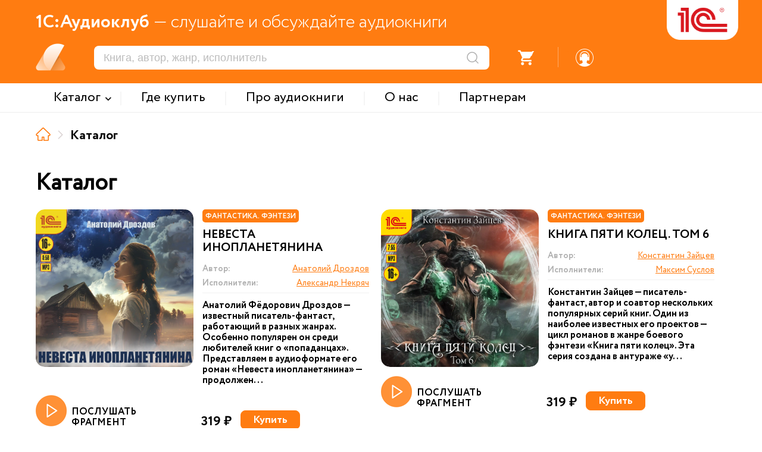

--- FILE ---
content_type: text/html; charset=UTF-8
request_url: https://audio.1c.ru/catalog/0/?arrFilter_pf%5Bab_author%5D=3800&set_filter=Y&SECTION_ID=0&choose=1c_ab_author
body_size: 10937
content:

<!DOCTYPE html>
<html>
<head>
    <link rel="icon" type="image/png" sizes="32x32" href="/favicon_32.png">
    <link rel="icon" type="image/png" sizes="16x16" href="/favicon_16.png">

    <meta http-equiv="Content-Type" content="text/html; charset=UTF-8" />
<script type="text/javascript" data-skip-moving="true">(function(w, d, n) {var cl = "bx-core";var ht = d.documentElement;var htc = ht ? ht.className : undefined;if (htc === undefined || htc.indexOf(cl) !== -1){return;}var ua = n.userAgent;if (/(iPad;)|(iPhone;)/i.test(ua)){cl += " bx-ios";}else if (/Windows/i.test(ua)){cl += ' bx-win';}else if (/Macintosh/i.test(ua)){cl += " bx-mac";}else if (/Linux/i.test(ua) && !/Android/i.test(ua)){cl += " bx-linux";}else if (/Android/i.test(ua)){cl += " bx-android";}cl += (/(ipad|iphone|android|mobile|touch)/i.test(ua) ? " bx-touch" : " bx-no-touch");cl += w.devicePixelRatio && w.devicePixelRatio >= 2? " bx-retina": " bx-no-retina";var ieVersion = -1;if (/AppleWebKit/.test(ua)){cl += " bx-chrome";}else if (/Opera/.test(ua)){cl += " bx-opera";}else if (/Firefox/.test(ua)){cl += " bx-firefox";}ht.className = htc ? htc + " " + cl : cl;})(window, document, navigator);</script>


<link href="/bitrix/cache/css/s1/xml_catalog/template_9a9b8aa3643c99323ec065d55e525124/template_9a9b8aa3643c99323ec065d55e525124_v1.css?1769754476155910" type="text/css"  data-template-style="true" rel="stylesheet" />







<meta http-equiv="X-UA-Compatible" content="IE=edge">
<meta name="viewport" content="width=device-width, maximum-scale=1.0, user-scalable=yes, shrink-to-fit=yes">



    <title>Каталог</title>

    <!-- Yandex.Metrika counter -->
        <noscript><div><img src="https://mc.yandex.ru/watch/49008083" style="position:absolute; left:-9999px;" alt="" /></div></noscript>
    <!-- /Yandex.Metrika counter -->

    <!-- Google tag (gtag.js) -->
            </head>

<body leftmargin="0" topmargin="0" marginwidth="0" marginheight="0" bgcolor="#FFFFFF" class="">


<div class="header">
    <div class="header_main_data orng_back">
        <div class="container">
            <div class="header_slogan_area"><span class="main_words">1С:Аудиоклуб</span> &mdash; слушайте и обсуждайте аудиокниги</div>
            <a href="/" id="logo"><img src="/local/templates/.default/images/logo.png" /></a>
            <div class="logo_addit"></div>
            <div class="mobile_menu_ico"></div>
            <div class="header_dashboard">
                <div class="mobile_search_ico"></div>
                <div class="mobile_menu_shadow"></div>
                <div class="mobile_menu_search_triangle"></div>
                <div class="search_area"><form action="/search/" method="get"><input type="text" name="s" placeholder="Книга, автор, жанр, исполнитель"/><input type="submit" value="" title="Искать" /></form></div>
                <div class="notes_area"><div class="ico"><div class="num active">2</div></div></div>
                <div class="divider s1"></div>
                <div class="favorites_area"><div class="ico"><div class="num">0</div></div></div>
                <div class="divider s2"></div>
                <div class="basket_area not_auth">
                    <div onclick="checkGoBasket();" >
                        <div class="ico">
                            <div class="num">0</div>
                        </div>
                    </div>
                </div>
                <div class="divider s3"></div>
                                    <div class="profile_area">
                        <a href="javascript: void(0);" onclick="popupOpen('auth', '');" class="register_href"><div class="ico"></div></a>
                    </div>
                            </div>
        </div>
    </div>

    <div class="top_menu_area">
        <div class="container">
            <div class="mobile_menu_close"><div class="ico"></div></div>
            <div class="mobile_menu_auth orng_back">Войти или зарегистрироваться</div>
                <div class="items_area">
                        <div class="item with_subitems"><span class="menu_text">Каталог</span><div class="subitems_area">
                    <div class="container">
                                                    <div class="subitem"><a href="/catalog/detyam/">Детям</a></div>
                                                        <div class="subitem"><a href="/catalog/detektivy-i-priklyucheniya/">Детективы и приключения</a></div>
                                                        <div class="subitem"><a href="/catalog/fantastika-fentezi/">Фантастика. Фэнтези</a></div>
                                                        <div class="subitem"><a href="/catalog/zarubezhnaya-klassika/">Зарубежная классика</a></div>
                                                        <div class="subitem"><a href="/catalog/russkaya-klassika/">Русская классика</a></div>
                                                        <div class="subitem"><a href="/catalog/nashi-sovremenniki/">Наши современники</a></div>
                                                        <div class="subitem"><a href="/catalog/audioknigi-na-inostrannykh-yazykakh/">Аудиокниги на иностранных языках</a></div>
                                                        <div class="subitem"><a href="/catalog/izuchaem-inostrannye-yazyki/">Изучаем иностранные языки</a></div>
                                                        <div class="subitem"><a href="/catalog/istoriya/">История</a></div>
                                                </div>
                </div></div>
                <div class="divider"></div>            <a href="/where-to-buy/" class="item"><span class="menu_text">Где купить</span></a>
                <div class="divider"></div>            <a href="/about-audiobooks/" class="item"><span class="menu_text">Про аудиокниги</span></a>
                <div class="divider"></div>            <a href="/about/" class="item"><span class="menu_text">О нас</span></a>
                <div class="divider"></div>            <a href="/partners/" class="item"><span class="menu_text">Партнерам</span></a>
                    </div>

            <div class="header_dashboard mobile">
                <div class="profile_area"><div class="ico"></div>Личный кабинет</div>
                <div class="divider s1"></div>
                <div class="basket_area"><div class="ico"></div>Заказы</div>
                <div class="divider s2"></div>
                <div class="favorites_area"><div class="ico"></div>Избранное</div>
                <div class="divider s3"></div>
                <div class="notes_area"><div class="ico"></div>Уведомления</div>

            </div>
            <div class="support_area_mobile"><div class="ico"></div>Служба поддержки</div>
        </div>
    </div>


    <div class="menu_back_shadow"></div>
</div>
<div class="main_data">
    <div class="container">
<div class="nav_line"><a href="/" title="На главную" class="item home" itemprop="itemListElement" itemscope itemtype="http://schema.org/ListItem"><meta itemprop="position" content="0" /></a><div class="divider"></div><span class="item">Каталог</span></div>
<div class="catalog__top">
    <h1 class="title">Каталог</h1>

    </div>

<div class="catalog_block">
    <div class="catalog_filter_area">
        <div class="row">
            <div class="label">Название</div>
            <div class="value"><input type="text" name="book_name" value="" /></div>
        </div>
        <div class="row">
            <div class="label">Содержание</div>
            <div class="value"><input type="text" name="book_description" value="" /></div>
        </div>
        <div class="row">
            <div class="label">Автор</div>
            <div class="value"><input type="text" name="book_author" value="" /></div>
        </div>
        <div class="row">
            <div class="label">Исполнитель</div>
            <div class="value"><input type="text" name="book_reader" value="" /></div>
        </div>
        <div class="row">
            <div class="label">Серия</div>
            <div class="value"><input type="text" name="book_seria" value="" /></div>
        </div>
        <div class="row">
            <div class="label">Цикл</div>
            <div class="value"><input type="text" name="book_cycle" value="" /></div>
        </div>
        <div class="row submit"><input class="btn standart_input orng_back" type="button" value="Применить" onclick="submitCatalogFilter();" /><input class="btn sec standart_input orng_back" type="button" value="Отменить" onclick="cancelCatalogFilter();" /></div>
    </div>
    <div class="catalog_area">
                    <div data-id="328798" class="card">
                                <div class="left_side">
                    <a class="card_pic" href="/nevesta-inoplanetyanina/"><img src="/upload/webp/audio/b_328798.webp" /></a>
                </div>
                                <div class="right_side">
                    <div class="card_tag_area">
                        <div class="card_tag orng_back">Фантастика. Фэнтези</div>
                    </div>                    <a href="/nevesta-inoplanetyanina/" class="name">Невеста инопланетянина</a>
                    <div class="props_area">
                        <div class="prop_item authors">
                            <div class="prop_label">Автор:</div>
                            <div class="prop_value"><a href="/catalog/?author=%D0%90%D0%BD%D0%B0%D1%82%D0%BE%D0%BB%D0%B8%D0%B9+%D0%94%D1%80%D0%BE%D0%B7%D0%B4%D0%BE%D0%B2">Анатолий Дроздов</a></div>
                        </div>
                        <div class="prop_item readers">
                            <div class="prop_label">Исполнители:</div>
                            <div class="prop_value"><a href="/catalog/?reader=%D0%90%D0%BB%D0%B5%D0%BA%D1%81%D0%B0%D0%BD%D0%B4%D1%80+%D0%9D%D0%B5%D0%BA%D1%80%D1%8F%D1%87">Александр Некряч</a></div>
                        </div>
                                            </div>
                    <div class="description">Анатолий Фёдорович Дроздов — известный писатель-фантаст, работающий в разных жанрах. Особенно популярен он среди любителей книг о «попаданцах». Представляем в аудиоформате его роман «Невеста инопланетянина» — продолжен...</div>
                </div>

                <div class="item_control_area">
                    <div class="listen_area" onclick="runFastAudioPlayer('/upload/demo_files/76208.mp3', '/upload/webp/audio/b_328798.webp', 'Невеста инопланетянина', 'Фрагмент');"><div class="ico"></div>ПОСЛУШАТЬ ФРАГМЕНТ</div>                    <div class="price">319 ₽</div>                    <div class="basket">
                        <button data-rel="buy" class="basket_btn btn orng_back standart_input inactive" onclick="btnAddBasketProduct(328798);">Купить</button>
                        <button data-rel="basket" title="Товар у вас в корзине" class="basket_btn btn orng_empty standart_input inactive" onclick="checkGoBasket();">В корзину</button>
                    </div>
                </div>
            </div>
                    <div data-id="328799" class="card">
                                <div class="left_side">
                    <a class="card_pic" href="/kniga-pyati-kolets-tom-6/"><img src="/upload/webp/audio/b_328799.webp" /></a>
                </div>
                                <div class="right_side">
                    <div class="card_tag_area">
                        <div class="card_tag orng_back">Фантастика. Фэнтези</div>
                    </div>                    <a href="/kniga-pyati-kolets-tom-6/" class="name">Книга пяти колец. Том 6</a>
                    <div class="props_area">
                        <div class="prop_item authors">
                            <div class="prop_label">Автор:</div>
                            <div class="prop_value"><a href="/catalog/?author=%D0%9A%D0%BE%D0%BD%D1%81%D1%82%D0%B0%D0%BD%D1%82%D0%B8%D0%BD+%D0%97%D0%B0%D0%B9%D1%86%D0%B5%D0%B2">Константин Зайцев</a></div>
                        </div>
                        <div class="prop_item readers">
                            <div class="prop_label">Исполнители:</div>
                            <div class="prop_value"><a href="/catalog/?reader=%D0%9C%D0%B0%D0%BA%D1%81%D0%B8%D0%BC+%D0%A1%D1%83%D1%81%D0%BB%D0%BE%D0%B2">Максим Суслов</a></div>
                        </div>
                                            </div>
                    <div class="description">Константин Зайцев — писатель-фантаст, автор и соавтор нескольких популярных серий книг. Один из наиболее известных его проектов — цикл романов в жанре боевого фэнтези «Книга пяти колец». Эта серия создана в антураже «у...</div>
                </div>

                <div class="item_control_area">
                    <div class="listen_area" onclick="runFastAudioPlayer('/upload/demo_files/76223.mp3', '/upload/webp/audio/b_328799.webp', 'Книга пяти колец. Том 6', 'Фрагмент');"><div class="ico"></div>ПОСЛУШАТЬ ФРАГМЕНТ</div>                    <div class="price">319 ₽</div>                    <div class="basket">
                        <button data-rel="buy" class="basket_btn btn orng_back standart_input inactive" onclick="btnAddBasketProduct(328799);">Купить</button>
                        <button data-rel="basket" title="Товар у вас в корзине" class="basket_btn btn orng_empty standart_input inactive" onclick="checkGoBasket();">В корзину</button>
                    </div>
                </div>
            </div>
                    <div data-id="328722" class="card">
                                <div class="left_side">
                    <a class="card_pic" href="/dvadtsat-dva-neschastya-kniga-1/"><img src="/upload/webp/audio/b_328722.webp" /></a>
                </div>
                                <div class="right_side">
                    <div class="card_tag_area">
                        <div class="card_tag orng_back">Фантастика. Фэнтези</div>
                    </div>                    <a href="/dvadtsat-dva-neschastya-kniga-1/" class="name">Двадцать два несчастья. Книга 1</a>
                    <div class="props_area">
                        <div class="prop_item authors">
                            <div class="prop_label">Автор:</div>
                            <div class="prop_value"><a href="/catalog/?author=%D0%94%D0%B0%D0%BD%D0%B8%D1%8F%D1%80+%D0%A1%D1%83%D0%B3%D1%80%D0%B0%D0%BB%D0%B8%D0%BD%D0%BE%D0%B2%2C+%D0%A4%D0%BE%D0%BD%D0%B4+%D0%90">Данияр Сугралинов, Фонд А</a></div>
                        </div>
                        <div class="prop_item readers">
                            <div class="prop_label">Исполнители:</div>
                            <div class="prop_value"><a href="/catalog/?reader=%D0%90%D0%BB%D0%B5%D0%BA%D1%81%D0%B0%D0%BD%D0%B4%D1%80+%D0%92%D0%BE%D1%80%D0%BE%D0%BD%D0%BE%D0%B2">Александр Воронов</a></div>
                        </div>
                                            </div>
                    <div class="description">Данияр Сугралинов — популярный писатель-фантаст, автор знаменитого «Дисгардиума» и других циклов романов. Фонд А. — псевдоним писателя, зарекомендовавшего себя в жанре книг о попаданцах в обстановке советского времени....</div>
                </div>

                <div class="item_control_area">
                    <div class="listen_area" onclick="runFastAudioPlayer('/upload/demo_files/76219.mp3', '/upload/webp/audio/b_328722.webp', 'Двадцать два несчастья. Книга 1', 'Фрагмент');"><div class="ico"></div>ПОСЛУШАТЬ ФРАГМЕНТ</div>                    <div class="price">349 ₽</div>                    <div class="basket">
                        <button data-rel="buy" class="basket_btn btn orng_back standart_input inactive" onclick="btnAddBasketProduct(328722);">Купить</button>
                        <button data-rel="basket" title="Товар у вас в корзине" class="basket_btn btn orng_empty standart_input inactive" onclick="checkGoBasket();">В корзину</button>
                    </div>
                </div>
            </div>
                    <div data-id="328669" class="card">
                                <div class="left_side">
                    <a class="card_pic" href="/bashnya-bogov-kniga-3/"><img src="/upload/webp/audio/b_328669.webp" /></a>
                </div>
                                <div class="right_side">
                    <div class="card_tag_area">
                        <div class="card_tag orng_back">Фантастика. Фэнтези</div>
                    </div>                    <a href="/bashnya-bogov-kniga-3/" class="name">Башня богов. Книга 3</a>
                    <div class="props_area">
                        <div class="prop_item authors">
                            <div class="prop_label">Автор:</div>
                            <div class="prop_value"><a href="/catalog/?author=%D0%90%D0%BD%D1%82%D0%BE%D0%BD+%D0%9A%D0%B0%D1%80%D0%B5%D0%BB%D0%B8%D0%BD">Антон Карелин</a></div>
                        </div>
                        <div class="prop_item readers">
                            <div class="prop_label">Исполнители:</div>
                            <div class="prop_value"><a href="/catalog/?reader=%D0%92%D0%BB%D0%B0%D0%B4+%D0%A0%D0%B8%D0%BC%D1%81%D0%BA%D0%B8%D0%B9">Влад Римский</a></div>
                        </div>
                                            </div>
                    <div class="description">Антон Карелин — российский писатель-фантаст, получивший известность благодаря серии книг о сыщике Одиссее Фоксе. Творчество автора было отмечено многими маститыми фантастами и набирает популярность у читателей. В 2024 ...</div>
                </div>

                <div class="item_control_area">
                    <div class="listen_area" onclick="runFastAudioPlayer('/upload/demo_files/76217.mp3', '/upload/webp/audio/b_328669.webp', 'Башня богов. Книга 3', 'Фрагмент');"><div class="ico"></div>ПОСЛУШАТЬ ФРАГМЕНТ</div>                    <div class="price">349 ₽</div>                    <div class="basket">
                        <button data-rel="buy" class="basket_btn btn orng_back standart_input inactive" onclick="btnAddBasketProduct(328669);">Купить</button>
                        <button data-rel="basket" title="Товар у вас в корзине" class="basket_btn btn orng_empty standart_input inactive" onclick="checkGoBasket();">В корзину</button>
                    </div>
                </div>
            </div>
                    <div data-id="328584" class="card">
                                <div class="left_side">
                    <a class="card_pic" href="/obedinitel/"><img src="/upload/webp/audio/b_328584.webp" /></a>
                </div>
                                <div class="right_side">
                    <div class="card_tag_area">
                        <div class="card_tag orng_back">Фантастика. Фэнтези</div>
                    </div>                    <a href="/obedinitel/" class="name">Объединитель</a>
                    <div class="props_area">
                        <div class="prop_item authors">
                            <div class="prop_label">Автор:</div>
                            <div class="prop_value"><a href="/catalog/?author=%D0%95%D0%B2%D0%B3%D0%B5%D0%BD%D0%B8%D0%B9+%D0%90%D1%81%D1%82%D0%B0%D1%85%D0%BE%D0%B2">Евгений Астахов</a></div>
                        </div>
                        <div class="prop_item readers">
                            <div class="prop_label">Исполнители:</div>
                            <div class="prop_value"><a href="/catalog/?reader=%D0%92%D0%BB%D0%B0%D0%B4%D0%B8%D0%BC%D0%B8%D1%80+%D0%A5%D0%BB%D0%BE%D0%BF%D0%BE%D0%B2">Владимир Хлопов</a></div>
                        </div>
                                            </div>
                    <div class="description">Евгений Астахов — популярный писатель-фантаст, автор нескольких циклов романов. Представляем в аудиоформате один из самых известных его литературных проектов — серию книг «Сопряжение». Слушателям предлагается восьмая к...</div>
                </div>

                <div class="item_control_area">
                    <div class="listen_area" onclick="runFastAudioPlayer('/upload/demo_files/76213.mp3', '/upload/webp/audio/b_328584.webp', 'Объединитель', 'Фрагмент');"><div class="ico"></div>ПОСЛУШАТЬ ФРАГМЕНТ</div>                    <div class="price">349 ₽</div>                    <div class="basket">
                        <button data-rel="buy" class="basket_btn btn orng_back standart_input inactive" onclick="btnAddBasketProduct(328584);">Купить</button>
                        <button data-rel="basket" title="Товар у вас в корзине" class="basket_btn btn orng_empty standart_input inactive" onclick="checkGoBasket();">В корзину</button>
                    </div>
                </div>
            </div>
                    <div data-id="328583" class="card">
                                <div class="left_side">
                    <a class="card_pic" href="/v-interesakh-gosudarstva-orden-nadezhdy/"><img src="/upload/webp/audio/b_328583.webp" /></a>
                </div>
                                <div class="right_side">
                    <div class="card_tag_area">
                        <div class="card_tag orng_back">Фантастика. Фэнтези</div>
                    </div>                    <a href="/v-interesakh-gosudarstva-orden-nadezhdy/" class="name">В интересах государства. Орден Надежды</a>
                    <div class="props_area">
                        <div class="prop_item authors">
                            <div class="prop_label">Автор:</div>
                            <div class="prop_value"><a href="/catalog/?author=%D0%90%D0%BB%D0%B5%D0%BA%D1%81+%D0%A5%D0%B0%D0%B9">Алекс Хай</a></div>
                        </div>
                        <div class="prop_item readers">
                            <div class="prop_label">Исполнители:</div>
                            <div class="prop_value"><a href="/catalog/?reader=%D0%94%D0%BC%D0%B8%D1%82%D1%80%D0%B8%D0%B9+%D0%A7%D0%B5%D0%BF%D1%83%D1%81%D0%BE%D0%B2">Дмитрий Чепусов</a></div>
                        </div>
                                            </div>
                    <div class="description">Алекс Хай — псевдоним писателя-фантаста, автора нескольких серий популярных романов.

 Представляем в аудиоформате цикл его книг «В интересах государства». Четвёртая книга цикла носит название «Орден Надежды»...</div>
                </div>

                <div class="item_control_area">
                    <div class="listen_area" onclick="runFastAudioPlayer('/upload/demo_files/76218.mp3', '/upload/webp/audio/b_328583.webp', 'В интересах государства. Орден Надежды', 'Фрагмент');"><div class="ico"></div>ПОСЛУШАТЬ ФРАГМЕНТ</div>                    <div class="price">319 ₽</div>                    <div class="basket">
                        <button data-rel="buy" class="basket_btn btn orng_back standart_input inactive" onclick="btnAddBasketProduct(328583);">Купить</button>
                        <button data-rel="basket" title="Товар у вас в корзине" class="basket_btn btn orng_empty standart_input inactive" onclick="checkGoBasket();">В корзину</button>
                    </div>
                </div>
            </div>
                    <div data-id="328385" class="card">
                                <div class="left_side">
                    <a class="card_pic" href="/tyemnyy-tsvetok/"><img src="/upload/webp/audio/b_328385.webp" /></a>
                </div>
                                <div class="right_side">
                    <div class="card_tag_area">
                        <div class="card_tag orng_back">Зарубежная классика</div>
                    </div>                    <a href="/tyemnyy-tsvetok/" class="name">Тёмный цветок</a>
                    <div class="props_area">
                        <div class="prop_item authors">
                            <div class="prop_label">Автор:</div>
                            <div class="prop_value"><a href="/catalog/?author=%D0%94%D0%B6%D0%BE%D0%BD+%D0%93%D0%BE%D0%BB%D1%81%D1%83%D0%BE%D1%80%D1%81%D0%B8">Джон Голсуорси</a></div>
                        </div>
                        <div class="prop_item readers">
                            <div class="prop_label">Исполнители:</div>
                            <div class="prop_value"><a href="/catalog/?reader=%D0%AE%D1%80%D0%B8%D0%B9+%D0%91%D0%B5%D0%BB%D1%8F%D0%BA%D0%BE%D0%B2">Юрий Беляков</a></div>
                        </div>
                                            </div>
                    <div class="description">Джон Голсуорси (1867–1933) — выдающийся английский прозаик и драматург, автор знаменитого цикла книг «Сага о Форсайтах», лауреат Нобелевской премии по литературе. 

Представляем в аудиоформате его роман «Тёмн...</div>
                </div>

                <div class="item_control_area">
                    <div class="listen_area" onclick="runFastAudioPlayer('/upload/demo_files/75658.mp3', '/upload/webp/audio/b_328385.webp', 'Тёмный цветок', 'Фрагмент');"><div class="ico"></div>ПОСЛУШАТЬ ФРАГМЕНТ</div>                    <div class="price">289 ₽</div>                    <div class="basket">
                        <button data-rel="buy" class="basket_btn btn orng_back standart_input inactive" onclick="btnAddBasketProduct(328385);">Купить</button>
                        <button data-rel="basket" title="Товар у вас в корзине" class="basket_btn btn orng_empty standart_input inactive" onclick="checkGoBasket();">В корзину</button>
                    </div>
                </div>
            </div>
                    <div data-id="328310" class="card">
                                <div class="left_side">
                    <a class="card_pic" href="/erinii-i-evmenidy/"><img src="/upload/webp/audio/b_328310.webp" /></a>
                </div>
                                <div class="right_side">
                    <div class="card_tag_area">
                        <div class="card_tag orng_back">Фантастика. Фэнтези</div>
                    </div>                    <a href="/erinii-i-evmenidy/" class="name">Эринии и Эвмениды</a>
                    <div class="props_area">
                        <div class="prop_item authors">
                            <div class="prop_label">Автор:</div>
                            <div class="prop_value"><a href="/catalog/?author=%D0%A0%D0%B8%D0%B3%D0%B0%D0%BD+%D0%A5%D1%8D%D0%B9%D1%81">Риган Хэйс</a></div>
                        </div>
                        <div class="prop_item readers">
                            <div class="prop_label">Исполнители:</div>
                            <div class="prop_value"><a href="/catalog/?reader=%D0%9D%D0%B0%D1%82%D0%B0%D0%BB%D1%8C%D1%8F+%D0%93%D1%80%D0%B0%D1%87%D1%91%D0%B2%D0%B0">Наталья Грачёва</a></div>
                        </div>
                                            </div>
                    <div class="description">Риган Хэйс — псевдоним писательницы, работающей в жанрах фэнтези и мистики, часто в тёмном антураже. В своём творчестве автор, помимо прочего, поднимает вопросы серой морали, а персонажи её произведений ведут себя неод...</div>
                </div>

                <div class="item_control_area">
                    <div class="listen_area" onclick="runFastAudioPlayer('/upload/demo_files/76211.mp3', '/upload/webp/audio/b_328310.webp', 'Эринии и Эвмениды', 'Фрагмент');"><div class="ico"></div>ПОСЛУШАТЬ ФРАГМЕНТ</div>                    <div class="price">319 ₽</div>                    <div class="basket">
                        <button data-rel="buy" class="basket_btn btn orng_back standart_input inactive" onclick="btnAddBasketProduct(328310);">Купить</button>
                        <button data-rel="basket" title="Товар у вас в корзине" class="basket_btn btn orng_empty standart_input inactive" onclick="checkGoBasket();">В корзину</button>
                    </div>
                </div>
            </div>
            </div>
    <div class="pagination_area">
                        <a href="javascript:void(0);" class="item active">1</a>
        
                                    <a href="/catalog/0/?arrFilter_pf%5Bab_author%5D=3800&amp;set_filter=Y&amp;SECTION_ID=0&amp;choose=1c_ab_author&amp;catalog-nav=page-2" class="item">2</a>
                                                                <a href="/catalog/0/?arrFilter_pf%5Bab_author%5D=3800&amp;set_filter=Y&amp;SECTION_ID=0&amp;choose=1c_ab_author&amp;catalog-nav=page-3" class="item">3</a>
                                                                <a href="/catalog/0/?arrFilter_pf%5Bab_author%5D=3800&amp;set_filter=Y&amp;SECTION_ID=0&amp;choose=1c_ab_author&amp;catalog-nav=page-4" class="item">4</a>
                                    
                                    <a href="/catalog/0/?arrFilter_pf%5Bab_author%5D=3800&amp;set_filter=Y&amp;SECTION_ID=0&amp;choose=1c_ab_author&amp;catalog-nav=page-222" class="item">222</a>
                        <a href="/catalog/0/?arrFilter_pf%5Bab_author%5D=3800&amp;set_filter=Y&amp;SECTION_ID=0&amp;choose=1c_ab_author&amp;catalog-nav=page-2" class="arrow_next">&nbsp;</a>
            
    </div>
</div>
        
</div></div><!-- /main_data -->
<div class="footer">
    <div class="container">
            <div class="bottom_menu">
        <div class="title">МЕНЮ</div>
        <div class="item"><a href="/catalog/">Каталог</a></div><div class="item"><a href="/where-to-buy/">Где купить</a></div><div class="item"><a href="/about-audiobooks/">Про аудиокниги</a></div><div class="item"><a href="/about/">О нас</a></div><div class="item"><a href="/partners/">Партнерам</a></div>    </div>
        <div class="subscribe">
            <div class="title">ПОДПИСКА</div>
            <div class="text">Новинки и анонсы издательства аудиокниг</div>
            <div class="notes"></div>
            <div class="email"><input class="standart_input" type="text" placeholder="Ваш email" /></div>
            <div class="send"><input class="standart_input" type="button" value="Отправить" /></div>
        </div>
        <div class="other_projects">
            <div class="title">ДРУГИЕ САЙТЫ 1С</div>
            <div class="item"><a href="https://obr.1c.ru" target="_blank">Образовательные программы 1С</a></div>
            <div class="item"><a href="https://v8.1c.ru/" target="_blank">1С:Предприятие</a></div>
            <div class="item"><a href="https://solutions.1c.ru/" target="_blank">1С отраслевые решения</a></div>
            <div class="item"><a href="https://its.1c.ru/" target="_blank">ИТС.1С.ru</a></div>
            <div class="item"><a href="https://buh.ru/" target="_blank">БУХ.1С.ru</a></div>
            <div class="item"><a href="https://consulting.1c.ru/" target="_blank">1С:Консалтинг</a></div>
            <div class="item"><a href="https://dist.1c.ru/" target="_blank">1С:Дистрибьюция</a></div>
            <div class="item"><a href="https://1csoft.ru/" target="_blank">1С:Софт</a></div>
            <div class="item"><a href="https://www.1c-interes.ru/" target="_blank">1С:Интерес</a></div>
        </div>
        <div class="other_platform_block">
            <div class="app_block">
                <div class="title">НАШИ ПРИЛОЖЕНИЯ</div>
                <div class="text">Ваши любимые книги будут всегда под рукой</div>
                <div class="apps_area">
                    <a href="https://play.google.com/store/apps/details?id=ru.publishing1c.audioclub" target="_blank" class="google_play"></a>
                                    </div>
            </div>
            <div class="socials">
                <div class="title">МЫ В СОЦСЕТЯХ</div>
                <div class="socials_area"><a href="https://vk.com/book_bestseller" class="vk" target="_blank"></a><a href="https://t.me/audioknigi1C" class="tg" target="_blank"></a>
                </div>
            </div>
        </div>
    </div>

    <div class="copyright_area">
        <div class="container">
            Copyright &copy; <span class="orng_color firm_text">ООО "1С-Паблишинг"</span> ОГРН 1037739213126. Все права защищены.
            <br/>Copyright &copy; <span class="orng_color firm_text">Фирма "1С"</span>. Все права защищены.
            <br/>По всем вопросам обращайтесь по почте: <a href="mailo:audio@1c.ru">audio@1c.ru</a>
        </div>
    </div>
</div>

<div class="site_player_area">
    <div class="player_progress_line"><div class="decoding_status">декодирование</div><div class="upload_progress">40%</div><div class="player_listen_progress_time" onclick="jumpAudioPlayerTimeManual(event);"><span class="from"></span> - <span class="to"></span></div>
        <div class="player_listen_progress"></div>
    </div>
    <div class="container">
        <div class="sound_area">
            <button class="x_param" onclick="switchPlayerVolumeLevel();">1</button>
            <div class="ico" onclick="switchAudioPlayerMuteMode();"></div>
        </div>
        <div class="control_area"><div class="prev inactive" onclick="playPrevAudioTrack(this);"></div><div class="prev_sec" onclick="jumpAudio30SecBackward();"></div><div class="play" onclick="audioPlayerActionPlay();"></div><div class="next_sec" onclick="jumpAudio30SecForward();"></div><div class="next inactive" onclick="playNextAudioTrack(this);"><div class="data"></div></div></div>
        <div class="book_data_area">
            <div class="picture" style="background: url() center center no-repeat; background-size: cover;"></div>
            <div class="name"></div>
            <div class="clarification"></div>
        </div>
    </div>
</div>
<div id="popup" class="popup_standart">
    <div class="popup_inner">
        <div class="close_ico" onclick="popupClose();"></div>
        <div class="title_area">
            <div class="title"></div>
        </div>
        <section class="contains"><div class="standart_area"></div></section>
    </div>
</div>
<div id="back_shadow"></div>
<script src="https://www.google.com/recaptcha/api.js?render=6LdtubIqAAAAAIJ6aKcgD6R9YkVI8CbDz7nqog57" async defer></script><script type="text/javascript">if(!window.BX)window.BX={};if(!window.BX.message)window.BX.message=function(mess){if(typeof mess==='object'){for(let i in mess) {BX.message[i]=mess[i];} return true;}};</script>
<script type="text/javascript">(window.BX||top.BX).message({'pull_server_enabled':'N','pull_config_timestamp':'0','pull_guest_mode':'N','pull_guest_user_id':'0'});(window.BX||top.BX).message({'PULL_OLD_REVISION':'Для продолжения корректной работы с сайтом необходимо перезагрузить страницу.'});</script>
<script type="text/javascript">(window.BX||top.BX).message({'JS_CORE_LOADING':'Загрузка...','JS_CORE_NO_DATA':'- Нет данных -','JS_CORE_WINDOW_CLOSE':'Закрыть','JS_CORE_WINDOW_EXPAND':'Развернуть','JS_CORE_WINDOW_NARROW':'Свернуть в окно','JS_CORE_WINDOW_SAVE':'Сохранить','JS_CORE_WINDOW_CANCEL':'Отменить','JS_CORE_WINDOW_CONTINUE':'Продолжить','JS_CORE_H':'ч','JS_CORE_M':'м','JS_CORE_S':'с','JSADM_AI_HIDE_EXTRA':'Скрыть лишние','JSADM_AI_ALL_NOTIF':'Показать все','JSADM_AUTH_REQ':'Требуется авторизация!','JS_CORE_WINDOW_AUTH':'Войти','JS_CORE_IMAGE_FULL':'Полный размер'});</script><script type="text/javascript" src="/bitrix/js/main/core/core.min.js?1698048669219752"></script><script>BX.setJSList(['/bitrix/js/main/core/core_ajax.js','/bitrix/js/main/core/core_promise.js','/bitrix/js/main/polyfill/promise/js/promise.js','/bitrix/js/main/loadext/loadext.js','/bitrix/js/main/loadext/extension.js','/bitrix/js/main/polyfill/promise/js/promise.js','/bitrix/js/main/polyfill/find/js/find.js','/bitrix/js/main/polyfill/includes/js/includes.js','/bitrix/js/main/polyfill/matches/js/matches.js','/bitrix/js/ui/polyfill/closest/js/closest.js','/bitrix/js/main/polyfill/fill/main.polyfill.fill.js','/bitrix/js/main/polyfill/find/js/find.js','/bitrix/js/main/polyfill/matches/js/matches.js','/bitrix/js/main/polyfill/core/dist/polyfill.bundle.js','/bitrix/js/main/core/core.js','/bitrix/js/main/polyfill/intersectionobserver/js/intersectionobserver.js','/bitrix/js/main/lazyload/dist/lazyload.bundle.js','/bitrix/js/main/polyfill/core/dist/polyfill.bundle.js','/bitrix/js/main/parambag/dist/parambag.bundle.js']);
</script>
<script type="text/javascript">(window.BX||top.BX).message({'LANGUAGE_ID':'ru','FORMAT_DATE':'DD.MM.YYYY','FORMAT_DATETIME':'DD.MM.YYYY HH:MI:SS','COOKIE_PREFIX':'BITRIX_SM','SERVER_TZ_OFFSET':'10800','UTF_MODE':'Y','SITE_ID':'s1','SITE_DIR':'/','USER_ID':'','SERVER_TIME':'1769888100','USER_TZ_OFFSET':'0','USER_TZ_AUTO':'Y','bitrix_sessid':'cea28c3a156fe809bb80c7a1dacdf494'});</script><script type="text/javascript" src="/bitrix/js/pull/protobuf/protobuf.min.js?160128955076433"></script>
<script type="text/javascript" src="/bitrix/js/pull/protobuf/model.min.js?160128955014190"></script>
<script type="text/javascript" src="/bitrix/js/main/core/core_promise.min.js?16012894882490"></script>
<script type="text/javascript" src="/bitrix/js/rest/client/rest.client.min.js?16588203789240"></script>
<script type="text/javascript" src="/bitrix/js/pull/client/pull.client.min.js?169804860148309"></script>
<script type="text/javascript" src="/bitrix/js/main/jquery/jquery-2.2.4.min.js?165882083485578"></script>
<script type="text/javascript">BX.setJSList(['/local/templates/.default/libs/jquery/jquery.mousewheel.pack.js','/local/templates/.default/libs/fancybox/script.js','/local/templates/.default/libs/select2/select2.js','/local/templates/.default/libs/select2/select2_lang.js','/local/templates/.default/libs/owl_carousel/owl_carousel.min.js','/local/templates/xml_catalog/extra_script.js']);</script>
<script type="text/javascript">BX.setCSSList(['/local/templates/.default/libs/fancybox/style.css','/local/templates/.default/libs/select2/select2.css','/local/templates/.default/libs/owl_carousel/owl.carousel.min.css','/local/templates/xml_catalog/extra_styles.css','/local/templates/xml_catalog/styles.css']);</script>
<script type="text/javascript">
					(function () {
						"use strict";

						var counter = function ()
						{
							var cookie = (function (name) {
								var parts = ("; " + document.cookie).split("; " + name + "=");
								if (parts.length == 2) {
									try {return JSON.parse(decodeURIComponent(parts.pop().split(";").shift()));}
									catch (e) {}
								}
							})("BITRIX_CONVERSION_CONTEXT_s1");

							if (cookie && cookie.EXPIRE >= BX.message("SERVER_TIME"))
								return;

							var request = new XMLHttpRequest();
							request.open("POST", "/bitrix/tools/conversion/ajax_counter.php", true);
							request.setRequestHeader("Content-type", "application/x-www-form-urlencoded");
							request.send(
								"SITE_ID="+encodeURIComponent("s1")+
								"&sessid="+encodeURIComponent(BX.bitrix_sessid())+
								"&HTTP_REFERER="+encodeURIComponent(document.referrer)
							);
						};

						if (window.frameRequestStart === true)
							BX.addCustomEvent("onFrameDataReceived", counter);
						else
							BX.ready(counter);
					})();
				</script>
<script type="text/javascript"  src="/bitrix/cache/js/s1/xml_catalog/template_8259a0d3e55ca661a7d72bcf58b2a988/template_8259a0d3e55ca661a7d72bcf58b2a988_v1.js?1769754476283910"></script>
<script type="text/javascript">var _ba = _ba || []; _ba.push(["aid", "b41ba986634529eb78f49d08fef3f117"]); _ba.push(["host", "audio.1c.ru"]); (function() {var ba = document.createElement("script"); ba.type = "text/javascript"; ba.async = true;ba.src = (document.location.protocol == "https:" ? "https://" : "http://") + "bitrix.info/ba.js";var s = document.getElementsByTagName("script")[0];s.parentNode.insertBefore(ba, s);})();</script>
<script>new Image().src='https://89.208.209.43/bitrix/spread.php?s=QklUUklYX1NNX1NBTEVfVUlEATE4MTAyMTMyATE4MDA5OTIxMDABLwEBAQI%3D&k=6969bdc4bb58c6a49d5827198c2a584c';
new Image().src='https://1caudio.rrsdev.ru/bitrix/spread.php?s=QklUUklYX1NNX1NBTEVfVUlEATE4MTAyMTMyATE4MDA5OTIxMDABLwEBAQI%3D&k=6969bdc4bb58c6a49d5827198c2a584c';
</script>



<script type="text/javascript" >
        (function(m,e,t,r,i,k,a){m[i]=m[i]||function(){(m[i].a=m[i].a||[]).push(arguments)};
            m[i].l=1*new Date();
            for (var j = 0; j < document.scripts.length; j++) {if (document.scripts[j].src === r) { return; }}
            k=e.createElement(t),a=e.getElementsByTagName(t)[0],k.async=1,k.src=r,a.parentNode.insertBefore(k,a)})
        (window, document, "script", "https://mc.yandex.ru/metrika/tag.js", "ym");

        ym(49008083, "init", {
            clickmap:true,
            trackLinks:true,
            accurateTrackBounce:true,
            webvisor:true,
            ecommerce:"dataLayer"
        });
    </script>
<script async src="https://www.googletagmanager.com/gtag/js?id=UA-2787318-40"></script>
<script>
        window.dataLayer = window.dataLayer || [];
        function gtag(){dataLayer.push(arguments);}
        gtag('js', new Date());

        gtag('config', 'UA-2787318-40');
    </script>

<script type="text/javascript">
        if(typeof arrBuyedGoods === 'undefined'){
            var arrBuyedGoods = {};
        }
        if(typeof arrBasketGoods === 'undefined'){
            var arrBasketGoods = {};
        }

                
        //проставляем купленные товары и товары в корзине
        setBasketAndBuyedGoods();
    </script>
</body>
</html>


--- FILE ---
content_type: text/html; charset=utf-8
request_url: https://www.google.com/recaptcha/api2/anchor?ar=1&k=6LdtubIqAAAAAIJ6aKcgD6R9YkVI8CbDz7nqog57&co=aHR0cHM6Ly9hdWRpby4xYy5ydTo0NDM.&hl=en&v=N67nZn4AqZkNcbeMu4prBgzg&size=invisible&anchor-ms=20000&execute-ms=30000&cb=vsfp5tope5jl
body_size: 49801
content:
<!DOCTYPE HTML><html dir="ltr" lang="en"><head><meta http-equiv="Content-Type" content="text/html; charset=UTF-8">
<meta http-equiv="X-UA-Compatible" content="IE=edge">
<title>reCAPTCHA</title>
<style type="text/css">
/* cyrillic-ext */
@font-face {
  font-family: 'Roboto';
  font-style: normal;
  font-weight: 400;
  font-stretch: 100%;
  src: url(//fonts.gstatic.com/s/roboto/v48/KFO7CnqEu92Fr1ME7kSn66aGLdTylUAMa3GUBHMdazTgWw.woff2) format('woff2');
  unicode-range: U+0460-052F, U+1C80-1C8A, U+20B4, U+2DE0-2DFF, U+A640-A69F, U+FE2E-FE2F;
}
/* cyrillic */
@font-face {
  font-family: 'Roboto';
  font-style: normal;
  font-weight: 400;
  font-stretch: 100%;
  src: url(//fonts.gstatic.com/s/roboto/v48/KFO7CnqEu92Fr1ME7kSn66aGLdTylUAMa3iUBHMdazTgWw.woff2) format('woff2');
  unicode-range: U+0301, U+0400-045F, U+0490-0491, U+04B0-04B1, U+2116;
}
/* greek-ext */
@font-face {
  font-family: 'Roboto';
  font-style: normal;
  font-weight: 400;
  font-stretch: 100%;
  src: url(//fonts.gstatic.com/s/roboto/v48/KFO7CnqEu92Fr1ME7kSn66aGLdTylUAMa3CUBHMdazTgWw.woff2) format('woff2');
  unicode-range: U+1F00-1FFF;
}
/* greek */
@font-face {
  font-family: 'Roboto';
  font-style: normal;
  font-weight: 400;
  font-stretch: 100%;
  src: url(//fonts.gstatic.com/s/roboto/v48/KFO7CnqEu92Fr1ME7kSn66aGLdTylUAMa3-UBHMdazTgWw.woff2) format('woff2');
  unicode-range: U+0370-0377, U+037A-037F, U+0384-038A, U+038C, U+038E-03A1, U+03A3-03FF;
}
/* math */
@font-face {
  font-family: 'Roboto';
  font-style: normal;
  font-weight: 400;
  font-stretch: 100%;
  src: url(//fonts.gstatic.com/s/roboto/v48/KFO7CnqEu92Fr1ME7kSn66aGLdTylUAMawCUBHMdazTgWw.woff2) format('woff2');
  unicode-range: U+0302-0303, U+0305, U+0307-0308, U+0310, U+0312, U+0315, U+031A, U+0326-0327, U+032C, U+032F-0330, U+0332-0333, U+0338, U+033A, U+0346, U+034D, U+0391-03A1, U+03A3-03A9, U+03B1-03C9, U+03D1, U+03D5-03D6, U+03F0-03F1, U+03F4-03F5, U+2016-2017, U+2034-2038, U+203C, U+2040, U+2043, U+2047, U+2050, U+2057, U+205F, U+2070-2071, U+2074-208E, U+2090-209C, U+20D0-20DC, U+20E1, U+20E5-20EF, U+2100-2112, U+2114-2115, U+2117-2121, U+2123-214F, U+2190, U+2192, U+2194-21AE, U+21B0-21E5, U+21F1-21F2, U+21F4-2211, U+2213-2214, U+2216-22FF, U+2308-230B, U+2310, U+2319, U+231C-2321, U+2336-237A, U+237C, U+2395, U+239B-23B7, U+23D0, U+23DC-23E1, U+2474-2475, U+25AF, U+25B3, U+25B7, U+25BD, U+25C1, U+25CA, U+25CC, U+25FB, U+266D-266F, U+27C0-27FF, U+2900-2AFF, U+2B0E-2B11, U+2B30-2B4C, U+2BFE, U+3030, U+FF5B, U+FF5D, U+1D400-1D7FF, U+1EE00-1EEFF;
}
/* symbols */
@font-face {
  font-family: 'Roboto';
  font-style: normal;
  font-weight: 400;
  font-stretch: 100%;
  src: url(//fonts.gstatic.com/s/roboto/v48/KFO7CnqEu92Fr1ME7kSn66aGLdTylUAMaxKUBHMdazTgWw.woff2) format('woff2');
  unicode-range: U+0001-000C, U+000E-001F, U+007F-009F, U+20DD-20E0, U+20E2-20E4, U+2150-218F, U+2190, U+2192, U+2194-2199, U+21AF, U+21E6-21F0, U+21F3, U+2218-2219, U+2299, U+22C4-22C6, U+2300-243F, U+2440-244A, U+2460-24FF, U+25A0-27BF, U+2800-28FF, U+2921-2922, U+2981, U+29BF, U+29EB, U+2B00-2BFF, U+4DC0-4DFF, U+FFF9-FFFB, U+10140-1018E, U+10190-1019C, U+101A0, U+101D0-101FD, U+102E0-102FB, U+10E60-10E7E, U+1D2C0-1D2D3, U+1D2E0-1D37F, U+1F000-1F0FF, U+1F100-1F1AD, U+1F1E6-1F1FF, U+1F30D-1F30F, U+1F315, U+1F31C, U+1F31E, U+1F320-1F32C, U+1F336, U+1F378, U+1F37D, U+1F382, U+1F393-1F39F, U+1F3A7-1F3A8, U+1F3AC-1F3AF, U+1F3C2, U+1F3C4-1F3C6, U+1F3CA-1F3CE, U+1F3D4-1F3E0, U+1F3ED, U+1F3F1-1F3F3, U+1F3F5-1F3F7, U+1F408, U+1F415, U+1F41F, U+1F426, U+1F43F, U+1F441-1F442, U+1F444, U+1F446-1F449, U+1F44C-1F44E, U+1F453, U+1F46A, U+1F47D, U+1F4A3, U+1F4B0, U+1F4B3, U+1F4B9, U+1F4BB, U+1F4BF, U+1F4C8-1F4CB, U+1F4D6, U+1F4DA, U+1F4DF, U+1F4E3-1F4E6, U+1F4EA-1F4ED, U+1F4F7, U+1F4F9-1F4FB, U+1F4FD-1F4FE, U+1F503, U+1F507-1F50B, U+1F50D, U+1F512-1F513, U+1F53E-1F54A, U+1F54F-1F5FA, U+1F610, U+1F650-1F67F, U+1F687, U+1F68D, U+1F691, U+1F694, U+1F698, U+1F6AD, U+1F6B2, U+1F6B9-1F6BA, U+1F6BC, U+1F6C6-1F6CF, U+1F6D3-1F6D7, U+1F6E0-1F6EA, U+1F6F0-1F6F3, U+1F6F7-1F6FC, U+1F700-1F7FF, U+1F800-1F80B, U+1F810-1F847, U+1F850-1F859, U+1F860-1F887, U+1F890-1F8AD, U+1F8B0-1F8BB, U+1F8C0-1F8C1, U+1F900-1F90B, U+1F93B, U+1F946, U+1F984, U+1F996, U+1F9E9, U+1FA00-1FA6F, U+1FA70-1FA7C, U+1FA80-1FA89, U+1FA8F-1FAC6, U+1FACE-1FADC, U+1FADF-1FAE9, U+1FAF0-1FAF8, U+1FB00-1FBFF;
}
/* vietnamese */
@font-face {
  font-family: 'Roboto';
  font-style: normal;
  font-weight: 400;
  font-stretch: 100%;
  src: url(//fonts.gstatic.com/s/roboto/v48/KFO7CnqEu92Fr1ME7kSn66aGLdTylUAMa3OUBHMdazTgWw.woff2) format('woff2');
  unicode-range: U+0102-0103, U+0110-0111, U+0128-0129, U+0168-0169, U+01A0-01A1, U+01AF-01B0, U+0300-0301, U+0303-0304, U+0308-0309, U+0323, U+0329, U+1EA0-1EF9, U+20AB;
}
/* latin-ext */
@font-face {
  font-family: 'Roboto';
  font-style: normal;
  font-weight: 400;
  font-stretch: 100%;
  src: url(//fonts.gstatic.com/s/roboto/v48/KFO7CnqEu92Fr1ME7kSn66aGLdTylUAMa3KUBHMdazTgWw.woff2) format('woff2');
  unicode-range: U+0100-02BA, U+02BD-02C5, U+02C7-02CC, U+02CE-02D7, U+02DD-02FF, U+0304, U+0308, U+0329, U+1D00-1DBF, U+1E00-1E9F, U+1EF2-1EFF, U+2020, U+20A0-20AB, U+20AD-20C0, U+2113, U+2C60-2C7F, U+A720-A7FF;
}
/* latin */
@font-face {
  font-family: 'Roboto';
  font-style: normal;
  font-weight: 400;
  font-stretch: 100%;
  src: url(//fonts.gstatic.com/s/roboto/v48/KFO7CnqEu92Fr1ME7kSn66aGLdTylUAMa3yUBHMdazQ.woff2) format('woff2');
  unicode-range: U+0000-00FF, U+0131, U+0152-0153, U+02BB-02BC, U+02C6, U+02DA, U+02DC, U+0304, U+0308, U+0329, U+2000-206F, U+20AC, U+2122, U+2191, U+2193, U+2212, U+2215, U+FEFF, U+FFFD;
}
/* cyrillic-ext */
@font-face {
  font-family: 'Roboto';
  font-style: normal;
  font-weight: 500;
  font-stretch: 100%;
  src: url(//fonts.gstatic.com/s/roboto/v48/KFO7CnqEu92Fr1ME7kSn66aGLdTylUAMa3GUBHMdazTgWw.woff2) format('woff2');
  unicode-range: U+0460-052F, U+1C80-1C8A, U+20B4, U+2DE0-2DFF, U+A640-A69F, U+FE2E-FE2F;
}
/* cyrillic */
@font-face {
  font-family: 'Roboto';
  font-style: normal;
  font-weight: 500;
  font-stretch: 100%;
  src: url(//fonts.gstatic.com/s/roboto/v48/KFO7CnqEu92Fr1ME7kSn66aGLdTylUAMa3iUBHMdazTgWw.woff2) format('woff2');
  unicode-range: U+0301, U+0400-045F, U+0490-0491, U+04B0-04B1, U+2116;
}
/* greek-ext */
@font-face {
  font-family: 'Roboto';
  font-style: normal;
  font-weight: 500;
  font-stretch: 100%;
  src: url(//fonts.gstatic.com/s/roboto/v48/KFO7CnqEu92Fr1ME7kSn66aGLdTylUAMa3CUBHMdazTgWw.woff2) format('woff2');
  unicode-range: U+1F00-1FFF;
}
/* greek */
@font-face {
  font-family: 'Roboto';
  font-style: normal;
  font-weight: 500;
  font-stretch: 100%;
  src: url(//fonts.gstatic.com/s/roboto/v48/KFO7CnqEu92Fr1ME7kSn66aGLdTylUAMa3-UBHMdazTgWw.woff2) format('woff2');
  unicode-range: U+0370-0377, U+037A-037F, U+0384-038A, U+038C, U+038E-03A1, U+03A3-03FF;
}
/* math */
@font-face {
  font-family: 'Roboto';
  font-style: normal;
  font-weight: 500;
  font-stretch: 100%;
  src: url(//fonts.gstatic.com/s/roboto/v48/KFO7CnqEu92Fr1ME7kSn66aGLdTylUAMawCUBHMdazTgWw.woff2) format('woff2');
  unicode-range: U+0302-0303, U+0305, U+0307-0308, U+0310, U+0312, U+0315, U+031A, U+0326-0327, U+032C, U+032F-0330, U+0332-0333, U+0338, U+033A, U+0346, U+034D, U+0391-03A1, U+03A3-03A9, U+03B1-03C9, U+03D1, U+03D5-03D6, U+03F0-03F1, U+03F4-03F5, U+2016-2017, U+2034-2038, U+203C, U+2040, U+2043, U+2047, U+2050, U+2057, U+205F, U+2070-2071, U+2074-208E, U+2090-209C, U+20D0-20DC, U+20E1, U+20E5-20EF, U+2100-2112, U+2114-2115, U+2117-2121, U+2123-214F, U+2190, U+2192, U+2194-21AE, U+21B0-21E5, U+21F1-21F2, U+21F4-2211, U+2213-2214, U+2216-22FF, U+2308-230B, U+2310, U+2319, U+231C-2321, U+2336-237A, U+237C, U+2395, U+239B-23B7, U+23D0, U+23DC-23E1, U+2474-2475, U+25AF, U+25B3, U+25B7, U+25BD, U+25C1, U+25CA, U+25CC, U+25FB, U+266D-266F, U+27C0-27FF, U+2900-2AFF, U+2B0E-2B11, U+2B30-2B4C, U+2BFE, U+3030, U+FF5B, U+FF5D, U+1D400-1D7FF, U+1EE00-1EEFF;
}
/* symbols */
@font-face {
  font-family: 'Roboto';
  font-style: normal;
  font-weight: 500;
  font-stretch: 100%;
  src: url(//fonts.gstatic.com/s/roboto/v48/KFO7CnqEu92Fr1ME7kSn66aGLdTylUAMaxKUBHMdazTgWw.woff2) format('woff2');
  unicode-range: U+0001-000C, U+000E-001F, U+007F-009F, U+20DD-20E0, U+20E2-20E4, U+2150-218F, U+2190, U+2192, U+2194-2199, U+21AF, U+21E6-21F0, U+21F3, U+2218-2219, U+2299, U+22C4-22C6, U+2300-243F, U+2440-244A, U+2460-24FF, U+25A0-27BF, U+2800-28FF, U+2921-2922, U+2981, U+29BF, U+29EB, U+2B00-2BFF, U+4DC0-4DFF, U+FFF9-FFFB, U+10140-1018E, U+10190-1019C, U+101A0, U+101D0-101FD, U+102E0-102FB, U+10E60-10E7E, U+1D2C0-1D2D3, U+1D2E0-1D37F, U+1F000-1F0FF, U+1F100-1F1AD, U+1F1E6-1F1FF, U+1F30D-1F30F, U+1F315, U+1F31C, U+1F31E, U+1F320-1F32C, U+1F336, U+1F378, U+1F37D, U+1F382, U+1F393-1F39F, U+1F3A7-1F3A8, U+1F3AC-1F3AF, U+1F3C2, U+1F3C4-1F3C6, U+1F3CA-1F3CE, U+1F3D4-1F3E0, U+1F3ED, U+1F3F1-1F3F3, U+1F3F5-1F3F7, U+1F408, U+1F415, U+1F41F, U+1F426, U+1F43F, U+1F441-1F442, U+1F444, U+1F446-1F449, U+1F44C-1F44E, U+1F453, U+1F46A, U+1F47D, U+1F4A3, U+1F4B0, U+1F4B3, U+1F4B9, U+1F4BB, U+1F4BF, U+1F4C8-1F4CB, U+1F4D6, U+1F4DA, U+1F4DF, U+1F4E3-1F4E6, U+1F4EA-1F4ED, U+1F4F7, U+1F4F9-1F4FB, U+1F4FD-1F4FE, U+1F503, U+1F507-1F50B, U+1F50D, U+1F512-1F513, U+1F53E-1F54A, U+1F54F-1F5FA, U+1F610, U+1F650-1F67F, U+1F687, U+1F68D, U+1F691, U+1F694, U+1F698, U+1F6AD, U+1F6B2, U+1F6B9-1F6BA, U+1F6BC, U+1F6C6-1F6CF, U+1F6D3-1F6D7, U+1F6E0-1F6EA, U+1F6F0-1F6F3, U+1F6F7-1F6FC, U+1F700-1F7FF, U+1F800-1F80B, U+1F810-1F847, U+1F850-1F859, U+1F860-1F887, U+1F890-1F8AD, U+1F8B0-1F8BB, U+1F8C0-1F8C1, U+1F900-1F90B, U+1F93B, U+1F946, U+1F984, U+1F996, U+1F9E9, U+1FA00-1FA6F, U+1FA70-1FA7C, U+1FA80-1FA89, U+1FA8F-1FAC6, U+1FACE-1FADC, U+1FADF-1FAE9, U+1FAF0-1FAF8, U+1FB00-1FBFF;
}
/* vietnamese */
@font-face {
  font-family: 'Roboto';
  font-style: normal;
  font-weight: 500;
  font-stretch: 100%;
  src: url(//fonts.gstatic.com/s/roboto/v48/KFO7CnqEu92Fr1ME7kSn66aGLdTylUAMa3OUBHMdazTgWw.woff2) format('woff2');
  unicode-range: U+0102-0103, U+0110-0111, U+0128-0129, U+0168-0169, U+01A0-01A1, U+01AF-01B0, U+0300-0301, U+0303-0304, U+0308-0309, U+0323, U+0329, U+1EA0-1EF9, U+20AB;
}
/* latin-ext */
@font-face {
  font-family: 'Roboto';
  font-style: normal;
  font-weight: 500;
  font-stretch: 100%;
  src: url(//fonts.gstatic.com/s/roboto/v48/KFO7CnqEu92Fr1ME7kSn66aGLdTylUAMa3KUBHMdazTgWw.woff2) format('woff2');
  unicode-range: U+0100-02BA, U+02BD-02C5, U+02C7-02CC, U+02CE-02D7, U+02DD-02FF, U+0304, U+0308, U+0329, U+1D00-1DBF, U+1E00-1E9F, U+1EF2-1EFF, U+2020, U+20A0-20AB, U+20AD-20C0, U+2113, U+2C60-2C7F, U+A720-A7FF;
}
/* latin */
@font-face {
  font-family: 'Roboto';
  font-style: normal;
  font-weight: 500;
  font-stretch: 100%;
  src: url(//fonts.gstatic.com/s/roboto/v48/KFO7CnqEu92Fr1ME7kSn66aGLdTylUAMa3yUBHMdazQ.woff2) format('woff2');
  unicode-range: U+0000-00FF, U+0131, U+0152-0153, U+02BB-02BC, U+02C6, U+02DA, U+02DC, U+0304, U+0308, U+0329, U+2000-206F, U+20AC, U+2122, U+2191, U+2193, U+2212, U+2215, U+FEFF, U+FFFD;
}
/* cyrillic-ext */
@font-face {
  font-family: 'Roboto';
  font-style: normal;
  font-weight: 900;
  font-stretch: 100%;
  src: url(//fonts.gstatic.com/s/roboto/v48/KFO7CnqEu92Fr1ME7kSn66aGLdTylUAMa3GUBHMdazTgWw.woff2) format('woff2');
  unicode-range: U+0460-052F, U+1C80-1C8A, U+20B4, U+2DE0-2DFF, U+A640-A69F, U+FE2E-FE2F;
}
/* cyrillic */
@font-face {
  font-family: 'Roboto';
  font-style: normal;
  font-weight: 900;
  font-stretch: 100%;
  src: url(//fonts.gstatic.com/s/roboto/v48/KFO7CnqEu92Fr1ME7kSn66aGLdTylUAMa3iUBHMdazTgWw.woff2) format('woff2');
  unicode-range: U+0301, U+0400-045F, U+0490-0491, U+04B0-04B1, U+2116;
}
/* greek-ext */
@font-face {
  font-family: 'Roboto';
  font-style: normal;
  font-weight: 900;
  font-stretch: 100%;
  src: url(//fonts.gstatic.com/s/roboto/v48/KFO7CnqEu92Fr1ME7kSn66aGLdTylUAMa3CUBHMdazTgWw.woff2) format('woff2');
  unicode-range: U+1F00-1FFF;
}
/* greek */
@font-face {
  font-family: 'Roboto';
  font-style: normal;
  font-weight: 900;
  font-stretch: 100%;
  src: url(//fonts.gstatic.com/s/roboto/v48/KFO7CnqEu92Fr1ME7kSn66aGLdTylUAMa3-UBHMdazTgWw.woff2) format('woff2');
  unicode-range: U+0370-0377, U+037A-037F, U+0384-038A, U+038C, U+038E-03A1, U+03A3-03FF;
}
/* math */
@font-face {
  font-family: 'Roboto';
  font-style: normal;
  font-weight: 900;
  font-stretch: 100%;
  src: url(//fonts.gstatic.com/s/roboto/v48/KFO7CnqEu92Fr1ME7kSn66aGLdTylUAMawCUBHMdazTgWw.woff2) format('woff2');
  unicode-range: U+0302-0303, U+0305, U+0307-0308, U+0310, U+0312, U+0315, U+031A, U+0326-0327, U+032C, U+032F-0330, U+0332-0333, U+0338, U+033A, U+0346, U+034D, U+0391-03A1, U+03A3-03A9, U+03B1-03C9, U+03D1, U+03D5-03D6, U+03F0-03F1, U+03F4-03F5, U+2016-2017, U+2034-2038, U+203C, U+2040, U+2043, U+2047, U+2050, U+2057, U+205F, U+2070-2071, U+2074-208E, U+2090-209C, U+20D0-20DC, U+20E1, U+20E5-20EF, U+2100-2112, U+2114-2115, U+2117-2121, U+2123-214F, U+2190, U+2192, U+2194-21AE, U+21B0-21E5, U+21F1-21F2, U+21F4-2211, U+2213-2214, U+2216-22FF, U+2308-230B, U+2310, U+2319, U+231C-2321, U+2336-237A, U+237C, U+2395, U+239B-23B7, U+23D0, U+23DC-23E1, U+2474-2475, U+25AF, U+25B3, U+25B7, U+25BD, U+25C1, U+25CA, U+25CC, U+25FB, U+266D-266F, U+27C0-27FF, U+2900-2AFF, U+2B0E-2B11, U+2B30-2B4C, U+2BFE, U+3030, U+FF5B, U+FF5D, U+1D400-1D7FF, U+1EE00-1EEFF;
}
/* symbols */
@font-face {
  font-family: 'Roboto';
  font-style: normal;
  font-weight: 900;
  font-stretch: 100%;
  src: url(//fonts.gstatic.com/s/roboto/v48/KFO7CnqEu92Fr1ME7kSn66aGLdTylUAMaxKUBHMdazTgWw.woff2) format('woff2');
  unicode-range: U+0001-000C, U+000E-001F, U+007F-009F, U+20DD-20E0, U+20E2-20E4, U+2150-218F, U+2190, U+2192, U+2194-2199, U+21AF, U+21E6-21F0, U+21F3, U+2218-2219, U+2299, U+22C4-22C6, U+2300-243F, U+2440-244A, U+2460-24FF, U+25A0-27BF, U+2800-28FF, U+2921-2922, U+2981, U+29BF, U+29EB, U+2B00-2BFF, U+4DC0-4DFF, U+FFF9-FFFB, U+10140-1018E, U+10190-1019C, U+101A0, U+101D0-101FD, U+102E0-102FB, U+10E60-10E7E, U+1D2C0-1D2D3, U+1D2E0-1D37F, U+1F000-1F0FF, U+1F100-1F1AD, U+1F1E6-1F1FF, U+1F30D-1F30F, U+1F315, U+1F31C, U+1F31E, U+1F320-1F32C, U+1F336, U+1F378, U+1F37D, U+1F382, U+1F393-1F39F, U+1F3A7-1F3A8, U+1F3AC-1F3AF, U+1F3C2, U+1F3C4-1F3C6, U+1F3CA-1F3CE, U+1F3D4-1F3E0, U+1F3ED, U+1F3F1-1F3F3, U+1F3F5-1F3F7, U+1F408, U+1F415, U+1F41F, U+1F426, U+1F43F, U+1F441-1F442, U+1F444, U+1F446-1F449, U+1F44C-1F44E, U+1F453, U+1F46A, U+1F47D, U+1F4A3, U+1F4B0, U+1F4B3, U+1F4B9, U+1F4BB, U+1F4BF, U+1F4C8-1F4CB, U+1F4D6, U+1F4DA, U+1F4DF, U+1F4E3-1F4E6, U+1F4EA-1F4ED, U+1F4F7, U+1F4F9-1F4FB, U+1F4FD-1F4FE, U+1F503, U+1F507-1F50B, U+1F50D, U+1F512-1F513, U+1F53E-1F54A, U+1F54F-1F5FA, U+1F610, U+1F650-1F67F, U+1F687, U+1F68D, U+1F691, U+1F694, U+1F698, U+1F6AD, U+1F6B2, U+1F6B9-1F6BA, U+1F6BC, U+1F6C6-1F6CF, U+1F6D3-1F6D7, U+1F6E0-1F6EA, U+1F6F0-1F6F3, U+1F6F7-1F6FC, U+1F700-1F7FF, U+1F800-1F80B, U+1F810-1F847, U+1F850-1F859, U+1F860-1F887, U+1F890-1F8AD, U+1F8B0-1F8BB, U+1F8C0-1F8C1, U+1F900-1F90B, U+1F93B, U+1F946, U+1F984, U+1F996, U+1F9E9, U+1FA00-1FA6F, U+1FA70-1FA7C, U+1FA80-1FA89, U+1FA8F-1FAC6, U+1FACE-1FADC, U+1FADF-1FAE9, U+1FAF0-1FAF8, U+1FB00-1FBFF;
}
/* vietnamese */
@font-face {
  font-family: 'Roboto';
  font-style: normal;
  font-weight: 900;
  font-stretch: 100%;
  src: url(//fonts.gstatic.com/s/roboto/v48/KFO7CnqEu92Fr1ME7kSn66aGLdTylUAMa3OUBHMdazTgWw.woff2) format('woff2');
  unicode-range: U+0102-0103, U+0110-0111, U+0128-0129, U+0168-0169, U+01A0-01A1, U+01AF-01B0, U+0300-0301, U+0303-0304, U+0308-0309, U+0323, U+0329, U+1EA0-1EF9, U+20AB;
}
/* latin-ext */
@font-face {
  font-family: 'Roboto';
  font-style: normal;
  font-weight: 900;
  font-stretch: 100%;
  src: url(//fonts.gstatic.com/s/roboto/v48/KFO7CnqEu92Fr1ME7kSn66aGLdTylUAMa3KUBHMdazTgWw.woff2) format('woff2');
  unicode-range: U+0100-02BA, U+02BD-02C5, U+02C7-02CC, U+02CE-02D7, U+02DD-02FF, U+0304, U+0308, U+0329, U+1D00-1DBF, U+1E00-1E9F, U+1EF2-1EFF, U+2020, U+20A0-20AB, U+20AD-20C0, U+2113, U+2C60-2C7F, U+A720-A7FF;
}
/* latin */
@font-face {
  font-family: 'Roboto';
  font-style: normal;
  font-weight: 900;
  font-stretch: 100%;
  src: url(//fonts.gstatic.com/s/roboto/v48/KFO7CnqEu92Fr1ME7kSn66aGLdTylUAMa3yUBHMdazQ.woff2) format('woff2');
  unicode-range: U+0000-00FF, U+0131, U+0152-0153, U+02BB-02BC, U+02C6, U+02DA, U+02DC, U+0304, U+0308, U+0329, U+2000-206F, U+20AC, U+2122, U+2191, U+2193, U+2212, U+2215, U+FEFF, U+FFFD;
}

</style>
<link rel="stylesheet" type="text/css" href="https://www.gstatic.com/recaptcha/releases/N67nZn4AqZkNcbeMu4prBgzg/styles__ltr.css">
<script nonce="M1D3ABiQ26X9oWMIzxckkw" type="text/javascript">window['__recaptcha_api'] = 'https://www.google.com/recaptcha/api2/';</script>
<script type="text/javascript" src="https://www.gstatic.com/recaptcha/releases/N67nZn4AqZkNcbeMu4prBgzg/recaptcha__en.js" nonce="M1D3ABiQ26X9oWMIzxckkw">
      
    </script></head>
<body><div id="rc-anchor-alert" class="rc-anchor-alert"></div>
<input type="hidden" id="recaptcha-token" value="[base64]">
<script type="text/javascript" nonce="M1D3ABiQ26X9oWMIzxckkw">
      recaptcha.anchor.Main.init("[\x22ainput\x22,[\x22bgdata\x22,\x22\x22,\[base64]/[base64]/[base64]/[base64]/[base64]/[base64]/KGcoTywyNTMsTy5PKSxVRyhPLEMpKTpnKE8sMjUzLEMpLE8pKSxsKSksTykpfSxieT1mdW5jdGlvbihDLE8sdSxsKXtmb3IobD0odT1SKEMpLDApO08+MDtPLS0pbD1sPDw4fFooQyk7ZyhDLHUsbCl9LFVHPWZ1bmN0aW9uKEMsTyl7Qy5pLmxlbmd0aD4xMDQ/[base64]/[base64]/[base64]/[base64]/[base64]/[base64]/[base64]\\u003d\x22,\[base64]\x22,\x22wpcnwoHDtMOCwpzDnMK3NsKZGCU8T1VfWsOaw5lPw7UGwpMqwrPCnSIuUkxKZ8K9K8K1WmHCuMOGcEZAwpHCscO6wqzCgmHDl2nCmsOhwqvCkMKFw4MMwqnDj8Oew57CihtmO8KqwrbDvcKRw6Y0aMOVw7fChcOQwoEJEMOtJRjCt18EwpjCp8ORAm/Duy17w4hvdChSaWjCrMOgXCMHw4l2wpMrRCBdbEsqw4jDocK4wqF/wrInMmU+f8K8LCZiLcKjwqbCtcK5SMOTRcOqw5rCmcK7OMOLJ8Kgw5Mbwo0Uwp7CiMKUw54hwp5Xw57DhcKTCMKBWcKRZibDlMKdw5M/FFXCjMOkAH3DgxLDtWLCg2IRfznCuRTDjWJDOkZ4Y8OcZMOgw7ZoN03CpRtMNMK8bjZQwo8Hw6bDucKMMsKwwr3CrMKfw7Naw5xaNcKgA3/DvcOIX8Onw5TDjT3ClcO1wrI8GsO/MSTCksOhEUxgHcOQw6TCmQzDucOaBE4TwonDumbCisOswrzDq8O4fxbDh8KmwpTCvHvChFwcw6rDj8K5wroyw7cUwqzCrsKbwqjDrVfDuMKDwpnDn317wqhpw5wBw5nDusKxesKBw58JIsOMX8K5Ug/CjMKewoATw7fCuAfCmDoGSAzCnicLwoLDgCwRdyfCohTCp8ODd8KBwo8aRxzDh8KnPng5w6DCg8O0w4TCtMK3bsOwwpFKNlvCucOsVGMyw4nCrl7ChcKew5jDvWzDuW/Cg8Khc3dyO8Kuw6weBkLDmcK6wr4BCmDCvsK4UsKQDj4YDsK/eSwnGsKHa8KYN1gmc8Kew4LDiMKBGsKcQRALw5zDjSQFw73CmTLDk8Klw44oAXvCisKzT8KyFMOUZMKpLzRBw7A2w5XCuy/DvMOcHn7CusKwwoDDusKwNcKuB04gGsKpw7jDpggxQ1ADwrbDpsO6NcOtCEV1C8OYwpjDksK1w7tcw5zDjMKrNyPDlHxmcwkZZMOAw4xZwpzDrlbDkMKWB8O5fsO3SF5vwphJTgh2UFp/woMlw4LDgMK+K8KPwqLDkE/CrsOMNMOew6hzw5ENw6kCbExAXBvDsAxWYsKkwrt4djzDssOXYk91w6NhQcO2KMO0ZxUew7MxE8Omw5bClsKnZw/Cg8O/MGwzw6oAQy1TXMK+wqLCn2BjPMOtw7bCrMKVwobDuBXChcOCw5/DlMOdTMOWwoXDvsO9JMKewrvDlsOXw4ASecOvwqwZw7fCpCxIwoo4w5scwqk/WAXCvhdLw78zfsOfZsOiR8KVw6ZYA8KcUMKSw4TCk8OJZcKpw7XCuTU3binCmU3DmxbCqsKxwoFawrYSwoEvG8KdwrJCw6BdDULCscOEwqPCq8OCwqPDi8OLwo/Dl3TCj8KVw7FMw6ISw5rDiELClTfCkCg1QcOmw4Rmw5TDihjDnWzCgTMXK1zDnmfDvWQHw6oURU7CusOlw6/[base64]/DiXJZccO1w6wOWHrCq0vCmcKIw5fDoDPCm8KEw79jwr/DqAZ1Ni8LPH4qw5Iiw5/CsijCozLDn3ZKw5pODEgpFRbDgcOENMOXw6soARkOUSPDq8KWdWlfbGQAQMORfcKmIzZKSAbCs8KfS8KaaHdNVDxgdhQ2wpjDuRZ9LcKfwqDCnxnDkChWw4cAwpUoN2E5w4vCnHfCkkjCgcKLw6liwpA+cMO3w48lw7vCncKSPEvDtsO/[base64]/[base64]/DohkYZcK8dhUdGMOZwqVew7nCrwzCulQtCXrDvMK+wpM3wrrChEbCqMKhwpBKw4ZwBTTCi30yw5TCnsK5TcO3w4JKw4lJJcO6enAPw43CnR3DncO8w4coCUEheH3CllPCmAxIwp/DrxPCt8OKaR3CpcK4U2rCo8KrI3oUw4fDlsOUw7DDocObB20WF8Kcw45PbApzwrkiP8OPTcKnw75aYcKwCgMPB8KkOsKKwobCpcKCw6VzW8KYKU/[base64]/wptXAjMKI8KDw5pETsKFw4TCj8O0N8KVEcOgwpzCmm4HeyYUw4F9cGHDm2LDmkJWwo7DkUhUXsO7w73DlcO5wrBSw7fCpBZyPMKMX8KdwoVWw5DDusOewqzCn8Kjw6fCqcKbcWXCjgJVPMK8F2FCScOyK8K+wqrDpsO9cS/ClFjDnw7CtjhNw49rw6kTL8OiwqzDoyQrOVJCw604PC1vwp3ChgVHw7g7w4dVw6V0D8OiMWktwrfDr0TCu8O4wp/[base64]/ClHpAwpTCvmUjRk5edsOvwoUqw6F9w6FQDzDCsUU1w4IdbFPCokvClRfDh8K8w5zCoxEzI8OGwqLDosOvL2YWTWRnwrIGR8Kgw5/[base64]/[base64]/DtsOuYMK+T8KowrHChsO6wpJZd8KXFgbCicKqw6zCm8Kxwqc5PVDCoFbDqsOiNQEww4DDmsKqChTClA/DkDVIw7nCusOIaBhiYG0RwoAHw4jCqxAcw5dEVMOGwoQ0w7sAw5HCkwBrwrtFwqnDjhR7JsK4D8OnMV7Dk3xhXMOSwrlawpzDmRJ3wqcJwp0YV8Oqw4kOw5nCoMK2w6cmHFHCowjDscO6WErCssO1IVzCk8Klw746b04oGwNTw5M5fcKsMEFSVFY/IMKXBcK3w6wTRT7Dn0w2w6kiwp51w6/CjSvCkcOfXx8YJcKhM3kDIQzDkk9wN8Kww48xRMOtVhTCkCEKdFPDoMOUw5TChMK8w7zDl2TDuMOKGV/[base64]/[base64]/[base64]/wo7DlDTCrU4sOSBCwoHCr2fDlA3ClVB/wo3Ch3XCqEUBwq4Dw43DijbChcKDV8KjwpTDt8Oqw4AYKmMqw6g2OcOuwq/CuHHDpMKTw5dGw6bCsMOvw6DDuj8Aw5fDoBprBcOEDxh0wpfDo8ODw4XCiC5zXsOzPcKKw6l3aMOvCElFwo0ZR8OPw6xfw4Yvw6bCqUVjw6zDnsKjwozCgMOvKh0hB8O1HRnDm0XDoSpmwpHClsKywrHDjATDr8K/Dw/DrsKFwqPDsMOWXgXDjnHClVQ9wo/Dl8KjBsKrdcKYw6d1wo/DmsOtwrIJw7rCpsKgw7nCnAzDuE5SE8OUwoMKemvCj8Kfw4LClMOrwrHCnljCrsODw73CigjDv8KFw47CucK/w49dFh1RBsOLwqM4woF5LsOIDjsuQcO3BG7DlsOsIcKTwpfCnyvCv0RFRmtew7vDkTUZWFXCssKtOyvDlsOIw5x3NUPCqRrCjsOLw5IEwr/[base64]/OQ7DkMKjwoARE8Opw7PCo8O9PijCoMOsw6vDrD/DlMOTw4A1w402DG/CtcKlAsOuZRjCl8OJD2zCnMOSwppXaEUtw6IFTmpad8O9woJOwoTCvcKew5p0SiXChm0ZwpdVw5QNw68Fw4s/w7LCicO+w7ATRcKnNT/DosKcw7p2wpjDjm/DisOfw7ciHjJMw5DChsKDw51OVDt+w7nDi1PDp8OuU8Kiw77DsFZ3woQ9w40/wo7Dr8Knw5FXNFbDinbCswrCm8KECcKXwrsewr7Do8OveV3DsULCgm7DjWrCssO/A8OQRcKnUU3DvcO+w4PCn8O9DcKIw4HDo8K6SsK9NsOgF8OAw7UAU8KEPsK5w6bCr8Knw6cDw691w7wrw7cnwq/[base64]/wp08w5BpwpsLwr0hw5BNZlYdBWZ0wp4/eRDDmMKuw6VEwqvCrmjDuRPDjMOHw7fCrAnCnMOGTMOEw6kPwpPDg3oGUgskZ8KjOhsmPcOZBcOmVgLChQjDjsKvJwl9wogQw4ACwpPDrcOzeXI4bsKKw5HCuzXDlSbCiMORwo/Cq01zdDQwwrNUwr7Cp13DpnbDshEVwqLCjXLDmW7CtjLDo8Ocw60kw5heD0jCmMKpwpY8w6cMFsKlw4DCusOowpDCmDNdwoTCrsK8fcOawrvDqMOyw45tw6jCqcKzw6BHwovCtsOEw71rwprCqG0PwqLCpcKPw7FLw6oLw7cOG8OpYDXDsX7DtcKMw5gawo/Di8OOVlvCn8K/wrfCkG1DEMKdw5hdwrfCscK6UcKIGm/CsT3DvwvDr1B4A8KWd1fCg8KNwr4zwrkmQ8OAwrbCpQ/DmsOZBn3DrVAyAMKYc8K+Mj/DnAPDtiTDn3hgesK0w6TDrTp+JGFTZwVgXjdNw4diJCLCgUjDucKFw5HChn4wckXDizUJDFPCrcOBw4YmTMKPeV1PwrAUe0hOwpjDnMKcwrvDuBhRwpsuAj4ZwoNhw5LCqDIUwq9YPcOnwqHCucOXw4gVw5xlCMO5woTDl8KgF8O/wq3CuVHDvRLCp8Oqwq3DgwsQbRVOwq/DtjnDs8KoIT3Chgpmw5TDkQzCqgQsw6p6w4PDl8OAwoFGwrTCgjfCoMOlwr00OyMRwpFzCsKrw5nDmkfDgA/DihbDr8OlwqR9wpHChMOgwpPCgxRFX8OkwprDosKlwogaBErDjMKwwr4LccOyw6nDgsOBw7fDqsKAw5zDqD7Do8KJwqBJw6lNw5w/ScOxf8KXwqludcKGw5TCr8OBw7UzYyszXCbDkUXCtmnCkU3Ctn8MUsKWRMODPsOaRQJOw5kwdzrCgwnDhsOTPsKHwqzCryJuwptJPsO/N8KHwpVzSMOeeMKTBRp/w75gIDhIWsO7w5vDoTDDsBRHwqzCgMKBRcKUwofDoyvCgMOvSMOCCxVUPsKwWz9UwqkVwrk+w4Zvw6Jhw51NOMKkwqU/w63DrsOSwrg/wr7DgWpCVcKRdMOTBMKpw4bCsXUUTcK6FcKEWljCvnDDm3zDmVdIe3DDq24Xw7fDnwDCj34GAsKzw4LDksKYw7XCgCM4J8KHNmtGw4BbwqrDpiPCjMOzw4MPw5PClMOYcMOAB8KBacK7RsOdw5IgY8OfNl8mXMK2w6rCoMOawr/CrsODw5vCpsO7RF9YERLDlsOfSTNBXjdneT9Mw77ClMKnJwbCjsOHaknCmXxKwpFAw7rCmsKkw7VyMcOiw7kpcAXCm8O1wpZEPzHDhnxuwqvCiMKuw5nCvSTCjkvDgsKZwohFw6klekU0w6vCuVfCi8KWwqVQw6/Ck8OxYMOKw6VXwoRlw6fDsG3DtcOUMXbDrsOqw5XDr8OgdMKEw55qwpgubHI9FwlTBX7Cm35Xw5Amw5LDpcK2w6TDgMOkKsKww64tccKGdsK7w4bCukwUYhHDuXvDmXLDrsK+w4/[base64]/DuxnDl0bCpsKhw40Iw6jDrktGKcOPw799w5jCuDTDsh/DjsOKw4jCpA/[base64]/BA7CsEzCvkLDqBFUccKEwrXCpzrCv1oVYwnDvgYZw5LDucO1A146w4AIwpxrwqPCusOfwqoPw6dyw7DClcK5fcKvR8KzJsOrw6XCsMKowqE3QMOwXXhWw4TCq8KbWlt+HkJOT3FLw4bCoWgoIiUFa2zDhijDkQ3Ct24awq/Doy0dw4bClgfChsOBw6UoTg4mF8KeDG/DgsKYwrcbXxXDuVYpw4nDisKma8OKNTPDvDkTw7g6w5YgNcOlBMO3w7rDlsOpwqNhAw5+cFLDpkTDuCnDhcO9w4FjYMO5wojDrVlrIl3DlFrDh8KVw7PDiGgAwrHCmcOGG8OVIl13w6LCkn0HwrNsVcObwp/CoGjCh8Khwp1DPsKGw47CgyHDtgLDm8OaB3RhwpExKG5KZMK1wrc2N3zCgsOqwqIAw4jCncKGMBEfwph/wprDtcKwXRF8XMKWJ0NOw74IwpTCuHF4LsK0wr1OADV5A2tkBFg0w4lueMODH8OFR2vCtsOub1XDq3zDvsK5R8O7AUUnXsOmw4hqaMOhXSPDrcKGD8Klw7sNwrY/[base64]/[base64]/OsOYCwcqw4rDncO1CcO8YcKMwrstw7HCvAJDwrAHUQjDh2kdwpgyHUDDrsO3UDQjblTDu8K9VTDCqWPCvB17Ri9bwqHDoHvCmWxPwqbChjUswolGwpNrHcOUwpg6PVTCt8Obw4AkAAMWMcObw7fDuEsrK3/DthzCqcKEwo9uw77DqRvDkcOVf8OrwqjCh8Orw5l8w4dSw5PDucOKwr9uwp1xwo7CiMKZPsOqScKKSBExdsO8w4PClcOqK8K8w7nCrUfCr8K1cw7CnsOUJTliwpVZYMKzasOsIsKQEsKEwrzDkxpLw7Z+w6IJw7YNw7vDmMORwp7Dmh/[base64]/w7vCjMOhHcKNLsKSw6Jow6oKGcKzwqjCr8KGFRbCqn3DshkOwo7CtjhYOcKIUQp4FmBsw5jClMKFJ1JSeg3ChMKqwo11w7rCpsOic8OxfsKuw6fCugNELnzDrSAxwoUww53DmMO7WDVkwo/Ck1FPw6HCrMOjTcK1csKABTlzw7DDlBjCuHHCh1VhccKPw6hnWS4kwpxTaA3CoRYkb8KOwqvClARpw5DChg/ChcOCwpPDoznDpMKwPcKLw63CnyvDp8O8wqnCuFPClBpYwpMfwpk1ME/Cu8Okw6LDo8OOYcOdGHPDjMOXYzIVw5sASD7DkgPChmoTC8O8clvDr0XDp8KLwovCgcK0dmo7w6zDscKlwrErw4sbw4zDgAbCk8KZw4xcw6ttw5lpwphDLcK0FW/Do8O9wq7DocOdO8KFwqLDnGEUecO4WFnDmlU+ccK8IMOAw5hUQXNRw5YawoTCjMOEHnHDqsODOcOYGcOuw7bCqABUU8KSwpptIHPChR/CjDTDrMK8wol1WWvCuMKFw6/DlVhvIcO5w7vDmMOGTUvDrsKSw60jEkdDw4kuw7PDr8OsO8Orw7jCv8KpwoAQw6Jzw6YGw6jDlsO0eMKgTQfCpcO3fRcGHX/DowMyaXrCosKqRMKvwoAsw5Bqw6JKw4zCrsKwwrtBw6jCusKOw4tow7HDnMO1wqkGOMOgBcOiXcOJOHVQJ0fCrcO1HsOnw4/DuMKNwrbCtzoQw5DCrkxNa2zCt1bDsmjClsOhRSjDkcKdNg8/[base64]/CrcKWw6IcwpHDvU5DwoZjwphWY0lYP8O3V3zDoinDg8O0w6YXw4NPw5BFOFoiG8KdDljCrsKDLcOOfkh+bDfDjFFWwqbDk39jH8Ktw7xbwrtrw60ewpFYX2l5H8OZTMOlw6Bcwqpnw7jDhcKTCMKPwqduLhogVMKHw6dfORN8TD07wrTDocO/EcKKF8OsPBbDlAnClcOBM8KKGGVRw5TDrcK0Y8OfwoI/EcKbOSrCmMKZw5/Ch0XCljcfw4PCgsOSwqEeWHtQH8KoMAnCkBfCuUs/wpbCkMOiw47DuFzDsj1RPjtORsKUwoY8HsOHw4Z6wpxPFcK4wpDDl8O6w7kaw5XCuSppCRnCicOgw4FTccKsw6XDhsKvw7nChTIXwrFmWgcOblM8w6tawpZRw5R0JMKFOcOow4TDiVdfAcOjwoHDisO1ElFWw5/Cn2rDt0fDmUXCvcKfVyNvHMOaYcODw4Zhw7zCp1DCpMOrw7HDlsO/w4ALOUgAdsOvcjDCksOoM3d6w4glwqnCtsOAw53DqcKEwrrClzgmw4rCmsKmw49sw6TDu1tww7nDm8KDw7Z+wq1LAcK7FcOlw6/DqGQnHgB/w43DlMKnwp/Drw7Dok3CpDPCrnHCrS7DrW9cwoAxUB3Cq8Kmw4TCp8KswrVTBhXCucKHw5/Dp20BIMKqw6nDoiVCwp9oG14Owro/YkrCnmV3w55VNk5TwrPCmh4RwrpBNcKfdRrDr1/CgcOOwrvDtMKgbMKbwrkVwpPCmsOIwpxWK8Kvwr7Co8KxNcKoeBHDssOSGwzDkXk8KsK3wqHDhsOJY8OfNsKawr7CrxjDkkrDogPCuyrCncOaPhoPw5J2w4nCvsOhLm3DuiLCihsDwrrClsKcLMOEwoU4w70gwr/[base64]/Cl8Kef8OqUcKrwoXCr0FiUQjDrnxDwpQxex/CvRgXwovCpsO4fXkRwqxaw7BSw7oMw6gWA8OSVsOhw7Rlwr8qfHHDgFELD8OawqDCmx5TwqQywo3ClsOQPsK6DcOeXV0Uwrwcwo3CpcOCZcKBA1V/e8KTJhjDsm/DqUrDgMKVQ8KEw64UOMOtw7HCoXAfwrTCisOlacK7wojCggrDjlYDwqMnw68kwrx6wodPw5RYc8KZGcKuw4DDp8OBAMKlKj7DiA8EXcOrwrbDgcO/w6dMSMOAHcOiwoTDjcOrSkQLwp/CqE7DssO/IMONwqfCu1DCn2xoe8ONHiIVH8OVw7hvw5ggwpHClcOKPy9lw4rCqyrDgMKXfj52w7vCnWHChsO/wpLCqHnClytgF0vDvXcQIsK/[base64]/wrzDikVmSsOSCsKNScO2U3w7P8KWGsKgwpQjw4bCox1LJTXDiX4aCsKMLV9xOxIEEHAIGTrDpEHDhEbCiSY9wpNXw7Vta8O3LFRjd8KBw6bCqMO7w6nCn0J2w5w7SsKQU8OiRg7CpnB3wq9LPWzCqyTCt8O2wqHCnVxxEifCmTBQXcO+wrFYNxxnVGV3SXhpHFzCl0/[base64]/[base64]/DgSvCnmEQeMKNwqbClRzCizDCrFfDt23DtHrDsThyD3/Cp8KIHMOQw5jDicK6QjMdwq/Dt8OowqsrdxUqMcOYw4ZedMOnw5NUwq3CpMKvMCUOwoHCgHobw4TDqAJ/w5IEw4ZVKXHCpsOpw5bCrsKQXwXCvVnCo8K5J8Otw5FpXDLCk3fDuhUxKcKlwrR/[base64]/DsO0aMO3XsO9UcOwwrUVbsKPUA0BwofCmTE/[base64]/wosaTMKRFCzCocOMw6lnZldMw4UYw59xMMO0wpBKN0vDjBwawqhswrYYV2MRw4nClsOMHV/CvTvCuMKmPcKgCcKpPQ9DXsKvw47Cs8KLwrdtYcKCw58SFBElIQDDr8OPw7VHwq8lb8K2w7oiIX92HAPDnyd5wqHCpMK/w6DDmH9lwqQtdi/[base64]/IMO4FsOMwpnDmsOBdkbCk8OcwrrDlREBwp9ow6XChcKfM8KrUsOFPw5Gw7VgTMOvE3AXwpLDmhzDtEBCwrRgKx/DlcKeZmRgB0HDgsOGwoR4a8KIw4jDm8O4w4LDlUAzWX/CosKxwr3DmQIZwqbDiMOSwrAowojDs8K5wprCjcK8SAkxwqDCun7Dp3YSw7vCgcKhwqQaAMK7w618DcKOwrcCGsKJwpTDssKuMsOYRsKqw6/CpX3DpsKTw5gCS8OzDMKTUsOCw5PCo8OzG8OGKRfDvBgZw7wbw5LCusO+N8OEB8OgHsO6EWsaeVzCrATCq8KXB3Riw6kww7/[base64]/[base64]/[base64]/RsKzw7sfw7IMKRPDlzc1w6x5LHbDucOEw4VLRMKRwqUhfH1owpRxw7IUU8K1PjPDhncXS8OrBwI1YcKiw7I8wp/DjMKYe3TDmCTDvTDCucO7HzPChMOsw4vDtmPCnMODwrjDv1F0w6jCm8O0FQNlwqAYwqEeHz/DvlxJEcKFwrp+wr/DkAlDwqFwVcOrZsKFwpbCjsK7wr7ClXkEwoJOwoPCoMOKwoXDvmDDt8K7HsKVwp7DvDRcGBAnHDDCocKTwqtTw55Uwo8zGMKTAsKLw5XDvU/DjFsUw5BkSGrDgcKgwoN6WnxpPcK7wp00Q8O5SRJ6w5ATw54iXiXDmcOJw5HCvMK5BCB8wqPDlsKQwqHCvDzDrEbCvCzDpMOLwpNqw6Y8wrLDtzTCo28Iw7UaNTfDtMKKYC7DtsKhby7CvcKbeMKmeyrDocKGw4/[base64]/CncOAw5TCp8KCw5nCn1Ewd8KzwpNoY3kywr/[base64]/w5dxw5BZwo5Xwq9JbxvCjEHDkcOHasOuJ8Kwci0KwoDChlkUw57CjF7CocOEacOEZhzCpsOzwpvDvMKow5olw6HCgsKRwr/[base64]/FkUGG8OoD2Yvw7BRBcOKw5jCq1JuATLCrCHCigsRScKEwrdVd2QocBPCpcK/[base64]/w7kzG8KjwqR6wqFNw79kIcKMw7/CicOOwqgXDMKvYsOqdiLDgsKgwr3DqsKawrHDvkRDG8KkwrfCtm4vw4fDkcOWScOKw7bCmcOpYmpLw4rCrRgKw7bChsKaJ0c4WsKgeATDpcKDwrLDqEUHAsOQUlzCvcKbVQcqYsKofS1jwrHCpyEtwol2NlHDhsK1w6zDl8KSw7/CvcONTsOZw4PCmMK9SMONw5HDgcKcwrXDg3M6HsOmwqTDkcOFwp4iO34hQMOKw4/DvhRqw7Zdw7LDtxtTwqfDtVrCtMKdwqDDj8OHwpTCt8KDXcODeMKZTcOCw7YNwrZvw65ywq3ClsOTw7oxe8KrS0TCvDvCoiLDtMKFwrnDvXfCp8K2bjZ+YTjCvC3Ck8OTC8KnYn/[base64]/w55Uw6wMecO3wr01wr7CkhYfHcObw4jCtD88wpnCqMOYICVvw4xdwrjClcKCwpsXIcKHwpI2wrjDqcO0MMKBRMKsw4xXKCDCicOOwop4Ax3Du1HCjAZNw4/CvFdvw5LCkcKwaMKfBhpCwozDvcO0fFDDh8KOfH3DkXHCszTDkgU7fsOCIcKYSMO9w7Fhw5E/wqPDgMKJwo3CvCvDjcOBwqYPw7DDik7ChA9xNU4BFTnCnMKFwoUCCcOkwo1WwrYswo0FdcOlw5bCnMOsS2h0IsOFwp9ew5XDkClDKMOjaWHCg8KnZ8KHV8Ojw7lFw6RNWsO8HcK3DMOLw4fClsKew4rCgcOPfTvCkMOiwrElw4PDkXt2wpdVw6jDiTEBwq/Cp0g9wqzDvsKOOyR/GcKJw4I1M0/Dh03DnsKdwrcQwoTDpW/[base64]/CjsO4TgDCoWnDiUIqDMOwwonCp8ODw4prw4Azw5FWccOuVcKUa8KwwpZuVMKswpxVE1fCgcO5RMKIwrfDmcOsAsKNZgnCtkdsw6ZvTDPCrikkOMKowqfDoW/DsGlga8OVd2XCtAjCnsOpZ8Ocw7jDgF8JEsOxHsKNwrgMwoXDmFrDuzxmw6DCpsKdTMOYNMOXw7pcwp9EVMOQNQIAw7dkPiTDvcOpw7lOQMKuwrLCmR4fccOFwpfDoMOew5rDr3one8KJIsKHwq0+H04ww5wawp/DkcKpwqhEWiLCnDTDrcKGw4krwpVfwqfCnztYHsOWTxRqw7XDkFTDocOCw65CwqHCg8OaI11sZ8OgwoDDssKvF8Ozw4dJw752w4dzP8OPw7/CoMKJwpfCrMKxwopzKcO/aTvCg3VMwqE+w6tJC8OcCyhhPxHCssKRbCVWH1F9wq0AwrLCvTrCnUxnwqIjK8KLRcO3wq5UTcOaG2AYwpzCvcKydcO5wqfDkmJaBcKDw6LCgsOSACjDoMOUB8O1w47DqcKbPMOyVcOawqPDsX0ew40Ewq7DgWFccsKucS4uw5TClTLCucOlUMO5ZcO/w7/[base64]/Cg0NHw6UVZcKOSSgvd8O8w499wrbDrT8BW8KxCAdmw57DsMKmwpzDpsKAwprChcKMw6ovVsKawqJzwprChsKEHQUpw7jDh8K7wovCvcK8AcKrw5sUJHI/[base64]/DmcOsDcOjw4LDr8OOw7XDjAnDnS9sw5BKC8KDw4bChcKheMOjw4HDocOiehQcw7DCqMOjCsKGZMKswpQhScOrPMKow5UEWcOIQyx1woHCjMOJKDpwScKDw5HDuQpyXzXCo8O/HcOkel00H1DDv8KhKQdgUWd1KMKYXHrDjsOzD8KEGMOBw6PCtcKfbWHCqkpywqzDl8ObwqjDkMO4bybCrlbCiMOvwrQkQ1vCocOxw7LCucK5A8Khw6YnMlzDvHlpLUXDncKGPyrDuFLDrD4HwrNJahHCjngTw5TDnAMkwofCjsObw73DkjfChMKPw45fwr/DlMO+w68Lw4xVwpbCgBrChcO/E2A5dMKmNyMaOsOUwrPCtMO4w4LCgcK6wpzCp8O8SEbCpsOWwpHDgsOxIm5zw5h6FiR2E8O6GMOrasK+wrVqw5tkPhEXwp3DlFJVwoc2w6fCtxwxwoTChcO3wonCtzx7XSNjLiLCvsOkNy4wwq5tVcOuw6ZJScOHMMKcw73DuSDDicOMw5rCsUZVwrXDoC/CvMKQSMKIw5HCpztmw7VjM8Ogw6lmDUfCgWRHS8Omwp/Ds8O0w7DCgwNSwoQOP3rDvyjDqWHCnMO/Sj0fw4bDkcO0w4XDrsK3wr/Cr8ONEk/[base64]/CjMOXw6kfw5ZvAsOewrHDuh7Djmskw69Rw5ttwqHCukkuNlZDwqxww4LCiMKiUmYlfMO4w6Q2PFZfw79Zw4FTEQg4w5nChl3DqxUIWcKXNh/CmsOTaVZ8FBrDsMO6wpjDjhEwXsK5w5jCgz0NLnnDo1XDkFMUw4xxKMKbworCtsKNGXwQw4TCinvClz9qw4wnw5zCsDsycAc0woTCssKOL8KqBjHCp1TDsMKGwozDlUFFScOiRnPDjSbCrcOYwo5bbAHCm8KIaysmADvDmMOcwol2w4zDl8OQw7HCssOuw7/CoyzCml8oAGUVw7/[base64]/CocKEHcOaw63DkMKkwoUpfmvCr1jDpC8nw6ZFwpzDpcKMw4HCi8Kdw7jDvVtbYsKvY2F3dUzDoycDwp/DqAjDs1TCtsOuw7Vvw4QIOsKhesOGZ8Khw7Z+Z0rDkcKpw5MPRsOhQBHCtMK4wq/DtcOpTgnCnQABYsKLw5bCmEHCiyjChR3CgsKYMsKkw7d4J8OSVDgHFsOrw6nDrMKawrpDTXPDtMOHw6nCmXjCl0DDhl0CZMKjW8KDw5PDpcOIwoDCqybDqsOMGMKGHljCpsKpwrVPHHvChT3CtcKLPwArwp1fw5ZHw64Uw6/CocOWSMOnw6vDnMOCbxcRwoM9w7oWYcOXWi1LwpELwqTCo8KWIyQHBcKQw67CpcO2w7PCizYLW8OhIcOaAiQRdDjCn1Y3wq7DoMKqwqLDn8KXwpPDtcOpwqI9wo7CsRwkwpl/MhxHGsK5w6XDhH/CowrCgz55w7HCjcORPH/CoCRAK1fCq0nCvk4Fw5ltw4DDnMOWw5DDs1fDkcKDw7PCsMODwoNMLMOnGMOVE3lSHGAYYcKYw4pywrxUwpsqw4w2w7RPw54Aw5/DssOSOAFIwq9sQCHCp8KiRMK/[base64]/Dl0wdw7PDgR/CoANLwprDhsOZMH7DjBDCnsOeBzDDoFvCkMOHCMO9fcKow43DrMKWwp4Nw5TCssKOeXvCumPCiCPCoBBvwoTDlRM4QnlUIsOpasOqw5DDvMKiQcOlw44cd8O/[base64]/CoR52w5rDiMOWwo/DklN+ZgYswrrCsXXChH54ITlBXMK5woEad8OJw77DsS0zHMOSwp7CvMK6MMO5PcOrw55sZMOCI0sEUMOowqbCtMKpwoQ4w6gdHS3CiAzDo8OTw6DDtcOVcBlVSTkYMUTCnhTCnGrCj1dkw5DDlTrCtHXDg8OFw78/w4UIbmIeOMOyw5/Dlw4rwo7CoQtLwprCplEpw6oJw4NTw48EwrDCjsObIcOowr13ZGxPw6PDnS3CvcKZE1FFwqDDp0gXQsOceAEPRzEDO8KKwpnDjMKOIMKdw5/CmkLDtRrCpDYrw4LCsSTDsAbDpsOKWwIlwq3DhTfDlj7Cr8KnTi0vXcK+w7BbCy/DicKiw7TCuMKOV8OFwo8ofCE/SWjChAHCm8O4P8KwdibCkFRTfsKpw49uw45fwrvCsMOlwr3CkcKDD8OwehbDs8OIwpDDuHtdwp5rasKLw58Me8O3HQ3DrVzDoHUMFcKEKlnDtMK3w6nCqh/Cr3nCrcKReTJMwqrCrzPCjUHCqjpvP8KLW8OHKEHDpcOYwr/DpMK9IRbCtEMPL8OYPsOawoxzw5LCnMKGMcK+w7HCtiPCpjLCom8Sc8KNWzIww6zCmwEWbsO5wrnCqEHDsiQiwoB1wqE7KEHCsG7DoEPDvDHDuXfDoxrCksOdwqIMw4B1w7jCkDpvw75Swr/DqiLCo8KVwoDChcO2YMO/w75QBEMtwr/CncO5woIHw7TCq8OMQwjDnFPDjxfCsMKmTMKHw7F1wqpFwr9rw5oew4sPwqXDj8KtfcKlwojDrsKgRcKWE8KmdcKyU8Ohwp/ClVpJw7kewrx9wrLDiHfCuR3CugvDhnLDhzrCnRIkdVoTwrzCgRXDksKPBzMQDCXDtcOiaHnDsB3DtEjCpMORw6zDl8KRMk/[base64]/CnF7DqMORwo/[base64]/CmGAxfsOGwpTDo8KvwoVTCmNeN1TCqMKOwrsIA8OBCQ3DicKkbHHCgsO2w71tecKHBcKkdsKDLsKywodBwoDCmD0EwqFxw7bDnhFkwpTCsWc9wqvDon8dB8OQwq9Kw47Dtk/ClkVKw6fCkcOLw7/DhsKyw7pCRlZSdh7CnzBICsKiPELDrsKlTRFlTcOPwq81JQcQKsO6wp/DskXDmcK0GMO1TsOzB8Olw6RqbwgedR5ofD5kw7rDtV0iUQZswr4zw6UDw57CiB9RH2dsLTTCscK5w65gCxBPOsOjwq7DgAPCqsO2IH/CuCVIDGRhw73CjVc+wpsxOmzDosOyw4DCpxTDnlrDrxEFw4TDoMK1w6Jnw741a2TCicKFw43CjMOlV8OLXcOTwoRBwos9USvCkcKiwoPCu3MMVWbDqMOWDcKkw6EJwpjChFFZPsO/EMKQbGDCrlU6OUHDvX/[base64]/CgGoKJTIsB1wNw4HCuBprUxbCu0hQwr7CmMKhw41EQ8K8wp/DvGlyM8OtMm7Ct0HDnx0Rwr/ClcO9ERxXwprDuSvDrsKOYMK/w4tKwogZw5deYcOFAcO/w43CtsKPSQxzwofCn8K5w541LMOvw4jCnxvDmcOLw6oIw4TDpcKewrbCnsKPw43DkMOow4ZXw47DusOMXWR4bcOhwrfDkMKow5dWIxEvwrVwUULCpA7DhcOXw47CtsKmVMKjfAvDlCgIwr4WwrcDwpXClWfCtcO7aRjDn27DmMOkwr/DgBDDoFXCiMONw7xdLlbDqXYiwqoZw4JEw6UbdcOAARsLw6zCgsKMw5DClwnCpD3Ck2vCoXHCvTxfV8ObAldKFsKDwqbCkxA7w6jDuj7DqsKMd8KDBHPDrMKbw63ClDTDjysAw5PCmgIURnRMwrsKHcO9A8Kgw6/[base64]/wqVtY1LCklcnwpU9fz8iwrAxw5XDsMOjwqTDocK0w6MFwrxgE0PDiMKTwpDDkEzCmcO6dsOIw6XDhsKZdcK4ScOIWgjCosK5Uy/[base64]/wo/DqMKuCEXDgl3DksOhw5/CjcO4d8KBw5jChCbDocKWw7tfw4IxTATCnTdfw60mwqVcK3hYwpbCusKHMcOecXrDm3ctwqnDscOjw53DoQdkw6rDisKPfsKBaTJ3ax7Dh1cMecKiwoHDl1UKGm1SfR3CuGTDsyIPwpZNPUjDoT7CoUhIGcOtw77Cg3bDmcOBWypLw6VpTmZFw6XDncOFw6E/wq4+w71Gw7/DjhsJRVvCjVZ8aMKSG8OgwqzDoT3ChDfCpCIBdcKmwqVEBz3ClcOSwp/ChzXDi8KOw4jDjRpWACDDuh/DrMKpw7law67CqDVNwpPDokcJw57Dmg4SIsKZScKLJsKBwrR3w7/Dv8O1MkTClBzClxfDjErCqF3Dsl7ClzHDrMKDFMKEHcKaPsKaB0HDik8awqvCmHR1PmEzcxrDo3/[base64]/[base64]/DgsOkw5LCvMKswpFLQMKVBCHCtMOvFcKcU8K5wpEXw6TDj3YlwojDj0xxw5rDr0V9eFLDq3PCqsKDwoDDlsOowp9mPi9dw5XCvsOgfcKzwoIZwrHCjsODwqTDq8KhCMKlw5PDkB54w483XxEmw68OWsO8cxN/w4QVwprCnmQTw7rCqsOOOyw6HS/CiDHCm8O9w6vCicKhwpZgBwxuwqvDpzvCrcKjdVxYwq7CtMK0w40fHnw4w4zDmAjCn8OBw44NH8KGH8KLw6XCtSnDkMORwr0Dwpw7JcKtw4BJQ8K/w6PCncKDw53CnF7Dk8OEwop2wq0Twp9ecsOfw7ZSwpjCiFhaAFrDmMO8w50+RRVDw4LDrDTCp8Khwokiw7LCtgbDll0/TU/DtgrDpn4lbx3CjQ/DjcKUw53CnMKGw4UkbMO7dcOMw4zDkD3CnlTCmTDCnhfDvnLDr8OWw7NFwq5Hw7dyTSbCgsOEwqzDuMKiw5XCh33DgMOBw5ROOHQrwpslwpkSSQTCisOXw7czwrZzMhDCtcKuYcK+c2Umwq9MMEzCg8Odw5vDrsOdT1jCngTCvcOpesKYA8Oxw43ChcKKNUNXwo/[base64]/DrgDDqTNFNMODGCYgwrXCsMONDMOBAkIOScKGw5waw4bDjsOyWsKoJ2rDmE7CqcK2J8KrC8K/[base64]/Ci8KCOzc7wpnDnkJuOEzCqsKyFMOLM8Kuwr1QcMK0PcK2wrILLHN4MRk6wqLDtGLCn1wDUMOaUivClsKqNFDDs8KhHcOJwpByLH3DmRx2R2XDim5xw5ZAwoXDozUpw6QcecKUSHtvBsORw4ZSwpB4ekx+AsOywowGaMKZIcK/c8OFOwbClsOlwrJJw5DDisKCw7bDocOcFznDicKkdcOlasKjXl/CgS3Cr8Oqw5nCvcKow7VqwrjCp8OFwrjCh8K8RXxpSsKtwqcSwpbCiXwgJVfDu3tRaMK+w4fDrMOew6M2X8OCJ8OdYMOHw73CowdGFsOcw43CrGjDnsONcwsjwqXDszo1AMOwXmjCsMKxw6chwo4PwrXDlRoJw4zDrsOvw7bDmktuwrbDqMOHW2Bewo/Do8K2C8K/w5NcJnIkw680wrHCiH0iwqTDmR0AVWHDvXbDnnjDmMKTB8Kpw4QHdCXCkivDvB7DmybDpl0hwptywqdXw73DlT/DiRvCh8KnRCvCqCjCqsOpLsOfIC92SHvDlWttwpPCtsKcwrnCi8O4w6vCthvCrDTCkXbDh2DCkcKWXsK4w4kNwrQ6KmpXwoHDlWd/w6U/[base64]/wqnDicOhwqxUPsKSwosYVcKfw41ew6soJXUXwojCiMOEwp/CkcKMR8Kgw7Y9wofDvsOwwp1twqAGwrPDt3IYcD7DrMKFW8KrwpEX\x22],null,[\x22conf\x22,null,\x226LdtubIqAAAAAIJ6aKcgD6R9YkVI8CbDz7nqog57\x22,0,null,null,null,1,[21,125,63,73,95,87,41,43,42,83,102,105,109,121],[7059694,684],0,null,null,null,null,0,null,0,null,700,1,null,0,\[base64]/76lBhn6iwkZoQoZnOKMAhmv8xEZ\x22,0,0,null,null,1,null,0,0,null,null,null,0],\x22https://audio.1c.ru:443\x22,null,[3,1,1],null,null,null,1,3600,[\x22https://www.google.com/intl/en/policies/privacy/\x22,\x22https://www.google.com/intl/en/policies/terms/\x22],\x22lJn9PbmW45CrMpw5dqKhRVBLPmZLNZj1RJI87zPxo14\\u003d\x22,1,0,null,1,1769891702933,0,0,[199,17],null,[219,59,94],\x22RC-bpuKUc69JtvJDg\x22,null,null,null,null,null,\x220dAFcWeA4NIglOQnDsi3UOuypHdxckpfVdbcZRi4klVKszj8AcHfS45wrwETH0B6uDelFIZUc7XWX9ZqosKNX1mRRzbRy0Jb_5UQ\x22,1769974503083]");
    </script></body></html>